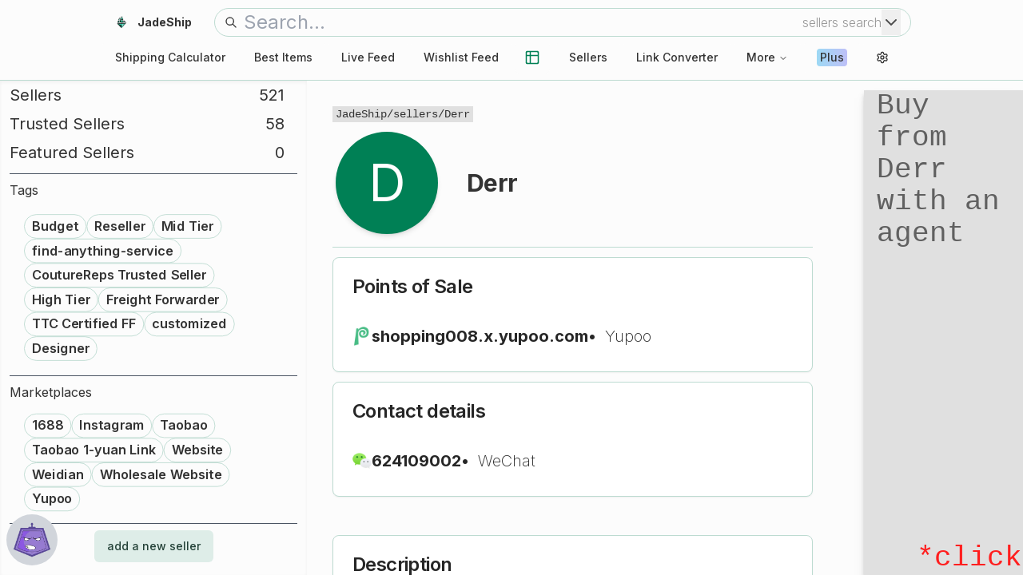

--- FILE ---
content_type: text/html; charset=utf-8
request_url: https://www.jadeship.com/seller/Derr
body_size: 20337
content:
<!DOCTYPE html><html lang="en" class="__variable_f367f3"><head><meta charSet="utf-8"/><meta name="viewport" content="width=device-width, initial-scale=1"/><link rel="preload" href="/_next/static/media/e4af272ccee01ff0-s.p.woff2" as="font" crossorigin="" type="font/woff2"/><link rel="preload" as="image" imageSrcSet="https://api.jadeship.com/storage/v1/render/image/public/assets/images/logo/transparent/jadeship_192x192.png?width=256&amp;quality=75 1x, https://api.jadeship.com/storage/v1/render/image/public/assets/images/logo/transparent/jadeship_192x192.png?width=384&amp;quality=75 2x" fetchPriority="high"/><link rel="stylesheet" href="/_next/static/css/7648ff1899ea11d7.css" data-precedence="next"/><link rel="stylesheet" href="/_next/static/css/4f66f7e4b8a1fcde.css" data-precedence="next"/><link rel="preload" as="script" fetchPriority="low" href="/_next/static/chunks/webpack-d409076cf7ceb518.js"/><script src="/_next/static/chunks/fd9d1056-03ae012593ff6677.js" async=""></script><script src="/_next/static/chunks/5030-0999d08940ede5c0.js" async=""></script><script src="/_next/static/chunks/main-app-6c58dcf29772313f.js" async=""></script><script src="/_next/static/chunks/39aecf79-f71c996216dabada.js" async=""></script><script src="/_next/static/chunks/2972-034e7bdd57915baa.js" async=""></script><script src="/_next/static/chunks/1407-71328eb52896fb53.js" async=""></script><script src="/_next/static/chunks/5878-254649093f8b12a3.js" async=""></script><script src="/_next/static/chunks/app/seller/%5Bname%5D/page-77f5d0059ade2db6.js" async=""></script><script src="/_next/static/chunks/3627521c-61984788265cf006.js" async=""></script><script src="/_next/static/chunks/f4e5f4e1-f2dca2549723f9e8.js" async=""></script><script src="/_next/static/chunks/9081a741-2606e2de76f6476e.js" async=""></script><script src="/_next/static/chunks/93854f56-7c7978ddcfebb912.js" async=""></script><script src="/_next/static/chunks/bc9c3264-cfc4237ca09c6e3f.js" async=""></script><script src="/_next/static/chunks/12038df7-1aa9bcad00222aec.js" async=""></script><script src="/_next/static/chunks/e416a3ff-0ac0f0b32e7040c5.js" async=""></script><script src="/_next/static/chunks/4f53ad1b-678b7575cb8b26e2.js" async=""></script><script src="/_next/static/chunks/2489-2b734021ed0b9c54.js" async=""></script><script src="/_next/static/chunks/8492-53af4d4b9ae5557a.js" async=""></script><script src="/_next/static/chunks/1259-f6c19c4264dba762.js" async=""></script><script src="/_next/static/chunks/4555-9be42efb5f91f37c.js" async=""></script><script src="/_next/static/chunks/3883-54b97fd2843e0a0b.js" async=""></script><script src="/_next/static/chunks/5542-77e84f7fc5c22625.js" async=""></script><script src="/_next/static/chunks/7859-7507b265b734f48d.js" async=""></script><script src="/_next/static/chunks/2490-d437f5fd48407ea6.js" async=""></script><script src="/_next/static/chunks/2403-3897255498669c44.js" async=""></script><script src="/_next/static/chunks/2174-550e641af32971a7.js" async=""></script><script src="/_next/static/chunks/1882-01b575115e335910.js" async=""></script><script src="/_next/static/chunks/6925-0c0e40ce394b1d53.js" async=""></script><script src="/_next/static/chunks/2044-d2bedd97edc6f4b3.js" async=""></script><script src="/_next/static/chunks/2788-d5df97006d1e4cf3.js" async=""></script><script src="/_next/static/chunks/8191-8aa748b059244fa5.js" async=""></script><script src="/_next/static/chunks/app/seller/layout-12d07136d83b1539.js" async=""></script><script src="/_next/static/chunks/app/seller/error-adc135d5b4006419.js" async=""></script><script src="/_next/static/chunks/3083-dcc52585dc96926c.js" async=""></script><script src="/_next/static/chunks/2182-2ff156c3e839956d.js" async=""></script><script src="/_next/static/chunks/app/layout-c29854bc6c18ed7e.js" async=""></script><script src="/_next/static/chunks/app/error-4ebedf63c1f1b6e9.js" async=""></script><meta name="theme-color" media="(prefers-color-scheme: light)" content="#2bb675"/><meta name="theme-color" media="(prefers-color-scheme: dark)" content="black"/><title>Derr - Yupoo Seller Profile | JadeShip.com</title><meta name="description" content="Derr operates a Yupoo store. Contact Derr on WeChat."/><meta name="application-name" content="JadeShip"/><link rel="manifest" href="/manifest.json" crossorigin="use-credentials"/><meta name="robots" content="index, follow"/><meta name="googlebot" content="index, follow, max-video-preview:-1, max-image-preview:large, max-snippet:-1"/><link rel="canonical" href="https://www.jadeship.com/seller/Derr"/><meta property="og:title" content="Derr - Yupoo Seller Profile | JadeShip.com"/><meta property="og:description" content="Derr operates a Yupoo store. Contact Derr on WeChat."/><meta property="og:locale" content="en-US"/><meta property="og:type" content="website"/><meta name="twitter:card" content="summary"/><meta name="twitter:title" content="Derr - Yupoo Seller Profile | JadeShip.com"/><meta name="twitter:description" content="Derr operates a Yupoo store. Contact Derr on WeChat."/><link rel="shortcut icon" href="/assets/favicon/sellers/favicon.ico"/><link rel="icon" href="/assets/favicon/sellers/favicon-32x32.png"/><link rel="apple-touch-icon" href="/assets/favicon/sellers/apple-touch-icon.png"/><link rel="apple-touch-icon" href="/assets/favicon/sellers/apple-touch-icon.png"/><link rel="mask-icon" href="/assets/favicon/sellers/safari-pinned-tab.svg"/><meta name="next-size-adjust"/><script src="/_next/static/chunks/polyfills-42372ed130431b0a.js" noModule=""></script></head><body><script>!function(){try{var d=document.documentElement,c=d.classList;c.remove('light','dark');var e=localStorage.getItem('theme');if('system'===e||(!e&&true)){var t='(prefers-color-scheme: dark)',m=window.matchMedia(t);if(m.media!==t||m.matches){d.style.colorScheme = 'dark';c.add('dark')}else{d.style.colorScheme = 'light';c.add('light')}}else if(e){c.add(e|| '')}if(e==='light'||e==='dark')d.style.colorScheme=e}catch(e){}}()</script><div class="w-full bg-background antialiased"><!--$--><div class="min-h-screen"><div><div class="sticky top-0 z-40 hidden border-b bg-background p-2 transition-colors md:block lg:px-0"><div class="mx-auto w-full max-w-screen-lg pb-1"><div class="flex items-center"><div class="shrink-0 grow-0"><a class="inline-flex items-center justify-center gap-2 whitespace-nowrap rounded-md text-sm font-medium ring-offset-background transition-colors focus-visible:outline-none focus-visible:ring-2 focus-visible:ring-ring focus-visible:ring-offset-2 disabled:pointer-events-none disabled:opacity-50 [&amp;_svg]:pointer-events-none [&amp;_svg]:size-4 [&amp;_svg]:shrink-0 hover:bg-accent hover:text-accent-foreground h-10 px-4 py-2" href="/"><img alt="website icon" loading="lazy" width="192" height="192" decoding="async" data-nimg="1" class="mr-3 size-4" style="color:transparent" srcSet="https://api.jadeship.com/storage/v1/render/image/public/assets/images/logo/transparent/jadeship_192x192.png?width=256&amp;quality=75 1x, https://api.jadeship.com/storage/v1/render/image/public/assets/images/logo/transparent/jadeship_192x192.png?width=384&amp;quality=75 2x" src="https://api.jadeship.com/storage/v1/render/image/public/assets/images/logo/transparent/jadeship_192x192.png?width=384&amp;quality=75"/><h1 class="font-bold">JadeShip</h1></a></div><div class="grow"><div class="px-3"><div class="my-auto flex w-full border px-3 align-middle focus-within:border-2 focus-within:shadow-md py-px focus-within:py-0 rounded-full"><svg stroke="currentColor" fill="none" stroke-width="2" viewBox="0 0 24 24" aria-hidden="true" class="my-auto" height="1em" width="1em" xmlns="http://www.w3.org/2000/svg"><path stroke-linecap="round" stroke-linejoin="round" d="M21 21l-6-6m2-5a7 7 0 11-14 0 7 7 0 0114 0z"></path></svg><input id="search-bar" aria-label="search bar" class="ml-2 min-w-0 shrink grow bg-transparent text-left text-2xl outline-none" placeholder="Search..." name="searchBar" value=""/><div class="my-auto hidden font-light text-foreground/50 sm:block">sellers<!-- --> search</div><button type="button" aria-haspopup="dialog" aria-expanded="false" aria-controls="radix-:R134mfd6cq:" data-state="closed"><svg xmlns="http://www.w3.org/2000/svg" width="24" height="24" viewBox="0 0 24 24" fill="none" stroke="currentColor" stroke-width="2" stroke-linecap="round" stroke-linejoin="round" class="lucide lucide-chevron-down text-muted-foreground"><path d="m6 9 6 6 6-6"></path></svg></button></div></div></div></div></div><div class="mx-auto w-full max-w-screen-lg"><nav aria-label="Main" data-orientation="horizontal" dir="ltr" class="relative z-10 flex max-w-max flex-1 items-center justify-center"><div style="position:relative"><ul data-orientation="horizontal" class="group flex flex-1 list-none items-center justify-center space-x-1" dir="ltr"><li id="nav-shipping-calc"><a class="group inline-flex h-10 w-max items-center justify-center rounded-md bg-background px-4 py-2 text-sm font-medium transition-colors hover:bg-accent hover:text-accent-foreground focus:bg-accent focus:text-accent-foreground focus:outline-none disabled:pointer-events-none disabled:opacity-50 data-[active]:bg-accent/50 data-[state=open]:bg-accent/50" id="nav-shipping-calc-link" href="/shipping-calculator" data-radix-collection-item=""><span class="lg:hidden">Shipping Calc</span><span class="hidden lg:block">Shipping Calculator</span></a></li><li id="nav-items" class="lg:hidden"><button id="radix-:R8mfd6cq:-trigger-radix-:R9omfd6cq:" data-state="closed" aria-expanded="false" aria-controls="radix-:R8mfd6cq:-content-radix-:R9omfd6cq:" class="group inline-flex h-10 w-max items-center justify-center rounded-md bg-background px-4 py-2 text-sm font-medium transition-colors hover:bg-accent hover:text-accent-foreground focus:bg-accent focus:text-accent-foreground focus:outline-none disabled:pointer-events-none disabled:opacity-50 data-[active]:bg-accent/50 data-[state=open]:bg-accent/50 group" data-radix-collection-item="">Best Items<!-- --> <svg xmlns="http://www.w3.org/2000/svg" width="24" height="24" viewBox="0 0 24 24" fill="none" stroke="currentColor" stroke-width="2" stroke-linecap="round" stroke-linejoin="round" class="lucide lucide-chevron-down relative top-px ml-1 size-3 transition duration-200 group-data-[state=open]:rotate-180" aria-hidden="true"><path d="m6 9 6 6 6-6"></path></svg></button></li><li id="nav-feed-top" class="hidden lg:block"><a class="group inline-flex h-10 w-max items-center justify-center rounded-md bg-background px-4 py-2 text-sm font-medium transition-colors hover:bg-accent hover:text-accent-foreground focus:bg-accent focus:text-accent-foreground focus:outline-none disabled:pointer-events-none disabled:opacity-50 data-[active]:bg-accent/50 data-[state=open]:bg-accent/50" id="nav-feed-top-link" href="/feed/top" data-radix-collection-item="">Best Items</a></li><li id="nav-feed-live" class="hidden lg:block"><a class="group inline-flex h-10 w-max items-center justify-center rounded-md bg-background px-4 py-2 text-sm font-medium transition-colors hover:bg-accent hover:text-accent-foreground focus:bg-accent focus:text-accent-foreground focus:outline-none disabled:pointer-events-none disabled:opacity-50 data-[active]:bg-accent/50 data-[state=open]:bg-accent/50" id="nav-feed-live-link" href="/feed/live" data-radix-collection-item="">Live Feed</a></li><li id="nav-feed-wishlist" class="hidden lg:block"><a class="group inline-flex h-10 w-max items-center justify-center rounded-md bg-background px-4 py-2 text-sm font-medium transition-colors hover:bg-accent hover:text-accent-foreground focus:bg-accent focus:text-accent-foreground focus:outline-none disabled:pointer-events-none disabled:opacity-50 data-[active]:bg-accent/50 data-[state=open]:bg-accent/50" id="nav-feed-wishlist-link" href="/feed/wishlist" data-radix-collection-item="">Wishlist Feed</a></li><li id="nav-spreadsheet-icon" class="!mr-1"><a class="group inline-flex h-10 w-max items-center justify-center rounded-md bg-background text-sm font-medium transition-colors hover:bg-accent hover:text-accent-foreground focus:bg-accent focus:text-accent-foreground focus:outline-none disabled:pointer-events-none disabled:opacity-50 data-[active]:bg-accent/50 data-[state=open]:bg-accent/50 aspect-square p-3 shrink-0" id="nav-spreadsheets-icon-link" title="spreadsheets" href="/search/spreadsheet" data-radix-collection-item=""><svg xmlns="http://www.w3.org/2000/svg" width="24" height="24" viewBox="0 0 24 24" fill="none" stroke="currentColor" stroke-width="2" stroke-linecap="round" stroke-linejoin="round" class="lucide lucide-table2 size-5 text-primary"><path d="M9 3H5a2 2 0 0 0-2 2v4m6-6h10a2 2 0 0 1 2 2v4M9 3v18m0 0h10a2 2 0 0 0 2-2V9M9 21H5a2 2 0 0 1-2-2V9m0 0h18"></path></svg></a></li><li id="nav-sellers"><a class="group inline-flex h-10 w-max items-center justify-center rounded-md bg-background px-4 py-2 text-sm font-medium transition-colors hover:bg-accent hover:text-accent-foreground focus:bg-accent focus:text-accent-foreground focus:outline-none disabled:pointer-events-none disabled:opacity-50 data-[active]:bg-accent/50 data-[state=open]:bg-accent/50" id="nav-sellers-link" href="/sellers" data-radix-collection-item="">Sellers</a></li><li id="nav-converter"><a class="group inline-flex h-10 w-max items-center justify-center rounded-md bg-background px-4 py-2 text-sm font-medium transition-colors hover:bg-accent hover:text-accent-foreground focus:bg-accent focus:text-accent-foreground focus:outline-none disabled:pointer-events-none disabled:opacity-50 data-[active]:bg-accent/50 data-[state=open]:bg-accent/50" id="nav-converter-link" href="/converter" data-radix-collection-item="">Link Converter</a></li><li id="nav-mini-tools"><button id="radix-:R8mfd6cq:-trigger-radix-:R15omfd6cq:" data-state="closed" aria-expanded="false" aria-controls="radix-:R8mfd6cq:-content-radix-:R15omfd6cq:" class="group inline-flex h-10 w-max items-center justify-center rounded-md bg-background px-4 py-2 text-sm font-medium transition-colors hover:bg-accent hover:text-accent-foreground focus:bg-accent focus:text-accent-foreground focus:outline-none disabled:pointer-events-none disabled:opacity-50 data-[active]:bg-accent/50 data-[state=open]:bg-accent/50 group" data-radix-collection-item="">More<!-- --> <svg xmlns="http://www.w3.org/2000/svg" width="24" height="24" viewBox="0 0 24 24" fill="none" stroke="currentColor" stroke-width="2" stroke-linecap="round" stroke-linejoin="round" class="lucide lucide-chevron-down relative top-px ml-1 size-3 transition duration-200 group-data-[state=open]:rotate-180" aria-hidden="true"><path d="m6 9 6 6 6-6"></path></svg></button></li><li class="bg-transparent" id="nav-plus"><a class="group inline-flex h-10 w-max items-center justify-center rounded-md bg-background px-4 py-2 text-sm font-medium transition-colors hover:text-accent-foreground focus:bg-accent focus:text-accent-foreground focus:outline-none disabled:pointer-events-none disabled:opacity-50 data-[active]:bg-accent/50 data-[state=open]:bg-accent/50 hover:bg-accent/50" id="nav-plus-link" href="/plus" data-radix-collection-item=""><span class="rounded-sm px-1 py-px selection:bg-muted selection:text-muted-foreground text-foreground !no-underline plus-gradient">Plus</span></a></li><li id="nav-settings" type="button" aria-haspopup="dialog" aria-expanded="false" aria-controls="radix-:R1domfd6cq:" data-state="closed"><button title="open settings" class="group inline-flex h-10 w-max items-center justify-center rounded-md bg-background text-sm font-medium transition-colors hover:bg-accent hover:text-accent-foreground focus:bg-accent focus:text-accent-foreground focus:outline-none disabled:pointer-events-none disabled:opacity-50 data-[active]:bg-accent/50 data-[state=open]:bg-accent/50 aspect-square p-3"><svg xmlns="http://www.w3.org/2000/svg" width="24" height="24" viewBox="0 0 24 24" fill="none" stroke="currentColor" stroke-width="2" stroke-linecap="round" stroke-linejoin="round" class="lucide lucide-settings size-full"><path d="M12.22 2h-.44a2 2 0 0 0-2 2v.18a2 2 0 0 1-1 1.73l-.43.25a2 2 0 0 1-2 0l-.15-.08a2 2 0 0 0-2.73.73l-.22.38a2 2 0 0 0 .73 2.73l.15.1a2 2 0 0 1 1 1.72v.51a2 2 0 0 1-1 1.74l-.15.09a2 2 0 0 0-.73 2.73l.22.38a2 2 0 0 0 2.73.73l.15-.08a2 2 0 0 1 2 0l.43.25a2 2 0 0 1 1 1.73V20a2 2 0 0 0 2 2h.44a2 2 0 0 0 2-2v-.18a2 2 0 0 1 1-1.73l.43-.25a2 2 0 0 1 2 0l.15.08a2 2 0 0 0 2.73-.73l.22-.39a2 2 0 0 0-.73-2.73l-.15-.08a2 2 0 0 1-1-1.74v-.5a2 2 0 0 1 1-1.74l.15-.09a2 2 0 0 0 .73-2.73l-.22-.38a2 2 0 0 0-2.73-.73l-.15.08a2 2 0 0 1-2 0l-.43-.25a2 2 0 0 1-1-1.73V4a2 2 0 0 0-2-2z"></path><circle cx="12" cy="12" r="3"></circle></svg></button></li></ul></div><div class="absolute left-0 top-full flex justify-center"></div></nav></div></div><div class="md:hidden"><div class="fixed bottom-3 right-3 z-50 size-14 md:bottom-5 md:right-5 md:size-16"><button class="m-auto size-full rounded-full bg-gray-300  p-2 text-black shadow-xl hover:bg-black hover:text-gray-200 dark:bg-black dark:text-gray-300 dark:shadow-md dark:hover:bg-gray-200 dark:hover:text-black" aria-label="waffle menu"><svg stroke="currentColor" fill="none" stroke-width="0" viewBox="0 0 24 24" class="m-auto size-full " height="1em" width="1em" xmlns="http://www.w3.org/2000/svg"><path d="M8 6C8 7.10457 7.10457 8 6 8C4.89543 8 4 7.10457 4 6C4 4.89543 4.89543 4 6 4C7.10457 4 8 4.89543 8 6Z" fill="currentColor"></path><path d="M8 12C8 13.1046 7.10457 14 6 14C4.89543 14 4 13.1046 4 12C4 10.8954 4.89543 10 6 10C7.10457 10 8 10.8954 8 12Z" fill="currentColor"></path><path d="M6 20C7.10457 20 8 19.1046 8 18C8 16.8954 7.10457 16 6 16C4.89543 16 4 16.8954 4 18C4 19.1046 4.89543 20 6 20Z" fill="currentColor"></path><path d="M14 6C14 7.10457 13.1046 8 12 8C10.8954 8 10 7.10457 10 6C10 4.89543 10.8954 4 12 4C13.1046 4 14 4.89543 14 6Z" fill="currentColor"></path><path d="M12 14C13.1046 14 14 13.1046 14 12C14 10.8954 13.1046 10 12 10C10.8954 10 10 10.8954 10 12C10 13.1046 10.8954 14 12 14Z" fill="currentColor"></path><path d="M14 18C14 19.1046 13.1046 20 12 20C10.8954 20 10 19.1046 10 18C10 16.8954 10.8954 16 12 16C13.1046 16 14 16.8954 14 18Z" fill="currentColor"></path><path d="M18 8C19.1046 8 20 7.10457 20 6C20 4.89543 19.1046 4 18 4C16.8954 4 16 4.89543 16 6C16 7.10457 16.8954 8 18 8Z" fill="currentColor"></path><path d="M20 12C20 13.1046 19.1046 14 18 14C16.8954 14 16 13.1046 16 12C16 10.8954 16.8954 10 18 10C19.1046 10 20 10.8954 20 12Z" fill="currentColor"></path><path d="M18 20C19.1046 20 20 19.1046 20 18C20 16.8954 19.1046 16 18 16C16.8954 16 16 16.8954 16 18C16 19.1046 16.8954 20 18 20Z" fill="currentColor"></path></svg></button></div></div><div class="border-b pb-3 md:hidden"><div class="flex py-3 md:py-0 px-3"><div class="my-auto ml-1 mr-2 aspect-square w-6 shrink-0 grow-0 md:m-3 md:w-20 lg:w-28"><a href="/"><img alt="website logo" fetchPriority="high" width="192" height="192" decoding="async" data-nimg="1" style="color:transparent" srcSet="https://api.jadeship.com/storage/v1/render/image/public/assets/images/logo/transparent/jadeship_192x192.png?width=256&amp;quality=75 1x, https://api.jadeship.com/storage/v1/render/image/public/assets/images/logo/transparent/jadeship_192x192.png?width=384&amp;quality=75 2x" src="https://api.jadeship.com/storage/v1/render/image/public/assets/images/logo/transparent/jadeship_192x192.png?width=384&amp;quality=75"/></a></div><div class="w-full text-left md:m-auto"><h1 class="w-[calc(100%-110px)] text-3xl font-bold text-gray-900 dark:text-gray-200 md:w-[calc(100%-140px)]">JadeShip.com</h1></div><div><button class="inline-flex items-center justify-center gap-2 whitespace-nowrap rounded-md text-sm font-medium ring-offset-background transition-colors focus-visible:outline-none focus-visible:ring-2 focus-visible:ring-ring focus-visible:ring-offset-2 disabled:pointer-events-none disabled:opacity-50 [&amp;_svg]:pointer-events-none [&amp;_svg]:size-4 [&amp;_svg]:shrink-0 bg-secondary text-secondary-foreground hover:bg-secondary/80 size-10 p-2" type="button" aria-haspopup="dialog" aria-expanded="false" aria-controls="radix-:R1lmfd6cq:" data-state="closed"><svg xmlns="http://www.w3.org/2000/svg" width="24" height="24" viewBox="0 0 24 24" fill="none" stroke="currentColor" stroke-width="2" stroke-linecap="round" stroke-linejoin="round" class="lucide lucide-settings size-full"><path d="M12.22 2h-.44a2 2 0 0 0-2 2v.18a2 2 0 0 1-1 1.73l-.43.25a2 2 0 0 1-2 0l-.15-.08a2 2 0 0 0-2.73.73l-.22.38a2 2 0 0 0 .73 2.73l.15.1a2 2 0 0 1 1 1.72v.51a2 2 0 0 1-1 1.74l-.15.09a2 2 0 0 0-.73 2.73l.22.38a2 2 0 0 0 2.73.73l.15-.08a2 2 0 0 1 2 0l.43.25a2 2 0 0 1 1 1.73V20a2 2 0 0 0 2 2h.44a2 2 0 0 0 2-2v-.18a2 2 0 0 1 1-1.73l.43-.25a2 2 0 0 1 2 0l.15.08a2 2 0 0 0 2.73-.73l.22-.39a2 2 0 0 0-.73-2.73l-.15-.08a2 2 0 0 1-1-1.74v-.5a2 2 0 0 1 1-1.74l.15-.09a2 2 0 0 0 .73-2.73l-.22-.38a2 2 0 0 0-2.73-.73l-.15.08a2 2 0 0 1-2 0l-.43-.25a2 2 0 0 1-1-1.73V4a2 2 0 0 0-2-2z"></path><circle cx="12" cy="12" r="3"></circle></svg></button></div></div><div class="grow"><div class="px-3"><div class="my-auto flex w-full border px-3 align-middle focus-within:border-2 focus-within:shadow-md py-px focus-within:py-0 rounded-full"><svg stroke="currentColor" fill="none" stroke-width="2" viewBox="0 0 24 24" aria-hidden="true" class="my-auto" height="1em" width="1em" xmlns="http://www.w3.org/2000/svg"><path stroke-linecap="round" stroke-linejoin="round" d="M21 21l-6-6m2-5a7 7 0 11-14 0 7 7 0 0114 0z"></path></svg><input id="search-bar" aria-label="search bar" class="ml-2 min-w-0 shrink grow bg-transparent text-left text-2xl outline-none" placeholder="Search..." name="searchBar" value=""/><div class="my-auto hidden font-light text-foreground/50 sm:block">sellers<!-- --> search</div><button type="button" aria-haspopup="dialog" aria-expanded="false" aria-controls="radix-:R8pmfd6cq:" data-state="closed"><svg xmlns="http://www.w3.org/2000/svg" width="24" height="24" viewBox="0 0 24 24" fill="none" stroke="currentColor" stroke-width="2" stroke-linecap="round" stroke-linejoin="round" class="lucide lucide-chevron-down text-muted-foreground"><path d="m6 9 6 6 6-6"></path></svg></button></div></div></div></div></div><div class="flex h-[calc(100vh-101px)] flex-col md:flex-row"><div class="hidden md:block"><div class="fixed left-0 top-20 h-[calc(100vh-101px)] w-64 overflow-y-auto overflow-x-hidden px-3 shadow-inner md:top-[101px] lg:w-96" id="sidebar-desktop"><div class="grid grid-cols-1 border-b border-gray-600 pb-2 text-xl"><a class="my-1 flex justify-between rounded-r-full hover:border-b-0 hover:bg-card hover:pl-2" href="/sellers"><span>Sellers</span><span class="pr-4">521</span></a><a class="my-1 flex justify-between rounded-r-full hover:border-b-0 hover:bg-card hover:pl-2" href="/sellers/trusted"><span>Trusted Sellers</span><span class="pr-4">58</span></a><a class="my-1 flex justify-between rounded-r-full hover:border-b-0 hover:bg-card hover:pl-2" href="/sellers/featured"><span>Featured Sellers</span><span class="pr-4">0</span></a></div><div class="mb-2 border-b border-gray-600 pb-2"><div><p class="my-2">Tags</p><div class="flex scale-90 flex-wrap gap-x-1 gap-y-3"><a class="size-fit hover:border-b-0" href="/sellers/tag/Budget"><div class="inline-flex items-center rounded-full border px-2.5 py-0.5 font-semibold transition-colors focus:outline-none focus:ring-2 focus:ring-ring focus:ring-offset-2 text-foreground text-lg whitespace-nowrap" aria-label="Budget button" title="Budget">Budget</div></a><a class="size-fit hover:border-b-0" href="/sellers/tag/Reseller"><div class="inline-flex items-center rounded-full border px-2.5 py-0.5 font-semibold transition-colors focus:outline-none focus:ring-2 focus:ring-ring focus:ring-offset-2 text-foreground text-lg whitespace-nowrap" aria-label="Reseller button" title="Reseller">Reseller</div></a><a class="size-fit hover:border-b-0" href="/sellers/tag/Mid Tier"><div class="inline-flex items-center rounded-full border px-2.5 py-0.5 font-semibold transition-colors focus:outline-none focus:ring-2 focus:ring-ring focus:ring-offset-2 text-foreground text-lg whitespace-nowrap" aria-label="Mid Tier button" title="Mid Tier">Mid Tier</div></a><a class="size-fit hover:border-b-0" href="/sellers/tag/find-anything-service"><div class="inline-flex items-center rounded-full border px-2.5 py-0.5 font-semibold transition-colors focus:outline-none focus:ring-2 focus:ring-ring focus:ring-offset-2 text-foreground text-lg whitespace-nowrap" aria-label="find-anything-service button" title="find-anything-service">find-anything-service</div></a><a class="size-fit hover:border-b-0" href="/sellers/tag/CoutureReps Trusted Seller"><div class="inline-flex items-center rounded-full border px-2.5 py-0.5 font-semibold transition-colors focus:outline-none focus:ring-2 focus:ring-ring focus:ring-offset-2 text-foreground text-lg whitespace-nowrap" aria-label="CoutureReps Trusted Seller button" title="CoutureReps Trusted Seller">CoutureReps Trusted Seller</div></a><a class="size-fit hover:border-b-0" href="/sellers/tag/High Tier"><div class="inline-flex items-center rounded-full border px-2.5 py-0.5 font-semibold transition-colors focus:outline-none focus:ring-2 focus:ring-ring focus:ring-offset-2 text-foreground text-lg whitespace-nowrap" aria-label="High Tier button" title="High Tier">High Tier</div></a><a class="size-fit hover:border-b-0" href="/sellers/tag/Freight Forwarder"><div class="inline-flex items-center rounded-full border px-2.5 py-0.5 font-semibold transition-colors focus:outline-none focus:ring-2 focus:ring-ring focus:ring-offset-2 text-foreground text-lg whitespace-nowrap" aria-label="Freight Forwarder button" title="Freight Forwarder">Freight Forwarder</div></a><a class="size-fit hover:border-b-0" href="/sellers/tag/TTC Certified FF"><div class="inline-flex items-center rounded-full border px-2.5 py-0.5 font-semibold transition-colors focus:outline-none focus:ring-2 focus:ring-ring focus:ring-offset-2 text-foreground text-lg whitespace-nowrap" aria-label="TTC Certified FF button" title="TTC Certified FF">TTC Certified FF</div></a><a class="size-fit hover:border-b-0" href="/sellers/tag/customized"><div class="inline-flex items-center rounded-full border px-2.5 py-0.5 font-semibold transition-colors focus:outline-none focus:ring-2 focus:ring-ring focus:ring-offset-2 text-foreground text-lg whitespace-nowrap" aria-label="customized button" title="customized">customized</div></a><a class="size-fit hover:border-b-0" href="/sellers/tag/Designer"><div class="inline-flex items-center rounded-full border px-2.5 py-0.5 font-semibold transition-colors focus:outline-none focus:ring-2 focus:ring-ring focus:ring-offset-2 text-foreground text-lg whitespace-nowrap" aria-label="Designer button" title="Designer">Designer</div></a></div></div></div><div class="mb-2 border-b border-gray-600 pb-2"><div><p class="my-2">Marketplaces</p><div class="flex scale-90 flex-wrap gap-x-1 gap-y-3"><a class="size-fit hover:border-b-0" href="/sellers/platform/1688"><div class="inline-flex items-center rounded-full border px-2.5 py-0.5 font-semibold transition-colors focus:outline-none focus:ring-2 focus:ring-ring focus:ring-offset-2 text-foreground text-lg whitespace-nowrap" aria-label="1688 button">1688</div></a><a class="size-fit hover:border-b-0" href="/sellers/platform/instagram"><div class="inline-flex items-center rounded-full border px-2.5 py-0.5 font-semibold transition-colors focus:outline-none focus:ring-2 focus:ring-ring focus:ring-offset-2 text-foreground text-lg whitespace-nowrap" aria-label="Instagram button">Instagram</div></a><a class="size-fit hover:border-b-0" href="/sellers/platform/taobao"><div class="inline-flex items-center rounded-full border px-2.5 py-0.5 font-semibold transition-colors focus:outline-none focus:ring-2 focus:ring-ring focus:ring-offset-2 text-foreground text-lg whitespace-nowrap" aria-label="Taobao button">Taobao</div></a><a class="size-fit hover:border-b-0" href="/sellers/platform/taobao 1-yuan link"><div class="inline-flex items-center rounded-full border px-2.5 py-0.5 font-semibold transition-colors focus:outline-none focus:ring-2 focus:ring-ring focus:ring-offset-2 text-foreground text-lg whitespace-nowrap" aria-label="Taobao 1-yuan Link button">Taobao 1-yuan Link</div></a><a class="size-fit hover:border-b-0" href="/sellers/platform/website"><div class="inline-flex items-center rounded-full border px-2.5 py-0.5 font-semibold transition-colors focus:outline-none focus:ring-2 focus:ring-ring focus:ring-offset-2 text-foreground text-lg whitespace-nowrap" aria-label="Website button">Website</div></a><a class="size-fit hover:border-b-0" href="/sellers/platform/weidian"><div class="inline-flex items-center rounded-full border px-2.5 py-0.5 font-semibold transition-colors focus:outline-none focus:ring-2 focus:ring-ring focus:ring-offset-2 text-foreground text-lg whitespace-nowrap" aria-label="Weidian button">Weidian</div></a><a class="size-fit hover:border-b-0" href="/sellers/platform/wholesale website"><div class="inline-flex items-center rounded-full border px-2.5 py-0.5 font-semibold transition-colors focus:outline-none focus:ring-2 focus:ring-ring focus:ring-offset-2 text-foreground text-lg whitespace-nowrap" aria-label="Wholesale Website button">Wholesale Website</div></a><a class="size-fit hover:border-b-0" href="/sellers/platform/yupoo"><div class="inline-flex items-center rounded-full border px-2.5 py-0.5 font-semibold transition-colors focus:outline-none focus:ring-2 focus:ring-ring focus:ring-offset-2 text-foreground text-lg whitespace-nowrap" aria-label="Yupoo button">Yupoo</div></a></div></div></div><div class="flex flex-col items-center justify-center"><a class="inline-flex items-center justify-center gap-2 whitespace-nowrap rounded-md text-sm font-medium ring-offset-background transition-colors focus-visible:outline-none focus-visible:ring-2 focus-visible:ring-ring focus-visible:ring-offset-2 disabled:pointer-events-none disabled:opacity-50 [&amp;_svg]:pointer-events-none [&amp;_svg]:size-4 [&amp;_svg]:shrink-0 bg-secondary text-secondary-foreground hover:bg-secondary/80 h-10 px-4 py-2" href="/report?service=Sellers&amp;kind=content&amp;pre=You%2520should%2520add%2520this%2520seller%253A%2520&amp;issue=improvement%2520idea">add a new seller</a><div class="group my-4 w-48 max-w-[80%]"><div class="mb-2 rounded-2xl bg-muted p-6 ease-in group-hover:rounded-none group-hover:opacity-100 group-hover:duration-300 duration-[3000ms] opacity-25"><img alt="wechat profile qr code" loading="lazy" width="492" height="492" decoding="async" data-nimg="1" class="rounded-sm bg-white p-2" style="color:transparent" srcSet="https://api.jadeship.com/storage/v1/render/image/public/assets/images/social-icons/wechat.png?width=640&amp;quality=75 1x, https://api.jadeship.com/storage/v1/render/image/public/assets/images/social-icons/wechat.png?width=1080&amp;quality=75 2x" src="https://api.jadeship.com/storage/v1/render/image/public/assets/images/social-icons/wechat.png?width=1080&amp;quality=75"/></div><p class="z-10 rounded-md bg-primary p-1 text-center text-lg text-primary-foreground selection:bg-muted selection:text-muted-foreground">wechat @<!-- --> <span class="select-all">reparchive</span></p></div></div></div></div><div class="sticky left-0 top-20 z-0 drop-shadow-md md:hidden" id="mobile-menu"><div class="mx-2 rounded-sm px-2"><div class="grid grid-cols-1 border-b border-gray-600 pb-2 text-xl"><a class="my-1 flex justify-between rounded-r-full hover:border-b-0 hover:bg-card hover:pl-2" href="/sellers"><span>Sellers</span><span class="pr-4">521</span></a><a class="my-1 flex justify-between rounded-r-full hover:border-b-0 hover:bg-card hover:pl-2" href="/sellers/trusted"><span>Trusted Sellers</span><span class="pr-4">58</span></a><a class="my-1 flex justify-between rounded-r-full hover:border-b-0 hover:bg-card hover:pl-2" href="/sellers/featured"><span>Featured Sellers</span><span class="pr-4">0</span></a></div></div></div><div class="content size-full shrink grow overflow-auto text-xl md:ml-64 lg:ml-96"><div id="global-subheading-area"></div><div><!--$--><script type="application/ld+json">{"@context":"https://schema.org","@type":"OnlineStore","name":"Derr","url":"https://www.jadeship.com/seller/Derr","description":"Derr operates a Yupoo store. Contact Derr on WeChat.","makesOffer":[{"@type":"Offer","url":"https://shopping008.x.yupoo.com","description":"Yupoo"}]}</script><div class="flex flex-col lg:flex-row"><div class="grow"><div class="p-2 md:p-6 lg:p-8"><div class="mt-1 md:-mb-1 md:mt-0"><script type="application/ld+json">{"@context":"https://schema.org","@type":"BreadcrumbList","itemListElement":[{"@type":"ListItem","position":1,"name":"JadeShip","item":"https://www.jadeship.com/"},{"@type":"ListItem","position":2,"name":"sellers","item":"https://www.jadeship.com/sellers"},{"@type":"ListItem","position":3,"name":"Derr","item":"https://www.jadeship.com/seller/Derr"}]}</script><nav aria-label="breadcrumb" class="text-sm -mt-3 mb-1 lg:mb-2 w-fit max-w-full bg-muted px-1 font-mono"><ol class="flex w-full overflow-x-auto"><li class="list-none whitespace-nowrap"><a class="no-underline hover:border-0 hover:underline" href="/">JadeShip</a>/</li><li class="list-none whitespace-nowrap"><a class="no-underline hover:border-0 hover:underline" href="/sellers">sellers</a>/</li><li class="list-none whitespace-nowrap">Derr</li></ol></nav></div><div class="flex flex-col items-center md:flex-row" id="seller-header"><div class="p-1"><a class="hover:no-underline" href="https://shopping008.x.yupoo.com"><span style="width:128px;height:128px" class="flex aspect-square cursor-pointer rounded-full bg-primary text-primary-foreground shadow-md hover:scale-110 "><span class="m-auto flex" style="font-size:64px">D</span></span></a></div><div class="p-2 text-center md:p-8 md:text-left"><h2 class="text-4xl">Derr</h2></div></div><div class="my-3 border-b"></div><div class="grid w-full gap-3 2xl:grid-cols-2"><div class="rounded-lg border bg-card text-card-foreground shadow-sm max-w-full grow-0"><div class="flex flex-col space-y-1.5 p-6"><h4 class="text-2xl font-semibold leading-none tracking-tight">Points of Sale</h4><p class="text-sm text-muted-foreground"></p></div><div class="p-6 pt-0 leading-loose"><div class="flex flex-wrap items-center gap-x-2"><div class="flex flex-nowrap items-center gap-x-2 font-bold"><div class="relative flex size-6 shrink-0 grow-0 items-center"><img alt="Yupoo logo" loading="lazy" decoding="async" data-nimg="fill" class="aspect-square dark:saturate-50" style="position:absolute;height:100%;width:100%;left:0;top:0;right:0;bottom:0;object-fit:contain;color:transparent" sizes="100vw" srcSet="https://api.jadeship.com/storage/v1/render/image/public/assets/images/sellers/yupoo.png?width=640&amp;quality=75 640w, https://api.jadeship.com/storage/v1/render/image/public/assets/images/sellers/yupoo.png?width=750&amp;quality=75 750w, https://api.jadeship.com/storage/v1/render/image/public/assets/images/sellers/yupoo.png?width=828&amp;quality=75 828w, https://api.jadeship.com/storage/v1/render/image/public/assets/images/sellers/yupoo.png?width=1080&amp;quality=75 1080w, https://api.jadeship.com/storage/v1/render/image/public/assets/images/sellers/yupoo.png?width=1200&amp;quality=75 1200w, https://api.jadeship.com/storage/v1/render/image/public/assets/images/sellers/yupoo.png?width=1920&amp;quality=75 1920w, https://api.jadeship.com/storage/v1/render/image/public/assets/images/sellers/yupoo.png?width=2048&amp;quality=75 2048w, https://api.jadeship.com/storage/v1/render/image/public/assets/images/sellers/yupoo.png?width=3840&amp;quality=75 3840w" src="https://api.jadeship.com/storage/v1/render/image/public/assets/images/sellers/yupoo.png?width=3840&amp;quality=75"/></div><a href="https://shopping008.x.yupoo.com" rel="nofollow" class="hover:underline">shopping008.x.yupoo.com</a></div><span class="whitespace-nowrap"><span class="tracking-widest"> • </span><a class="font-extralight hover:underline hover:decoration-dotted" href="/sellers/platform/Yupoo">Yupoo</a></span></div></div></div><div class="rounded-lg border bg-card text-card-foreground shadow-sm max-w-full grow-0"><div class="flex flex-col space-y-1.5 p-6"><h4 class="text-2xl font-semibold leading-none tracking-tight">Contact details</h4><p class="text-sm text-muted-foreground"></p></div><div class="p-6 pt-0 leading-loose"><div class="flex flex-wrap items-center gap-x-2"><div class="flex flex-nowrap items-center gap-x-2 font-bold"><div class="relative flex size-6 shrink-0 grow-0 items-center"><img alt="WeChat logo" loading="lazy" decoding="async" data-nimg="fill" class="aspect-square dark:saturate-50" style="position:absolute;height:100%;width:100%;left:0;top:0;right:0;bottom:0;object-fit:contain;color:transparent" sizes="100vw" srcSet="https://api.jadeship.com/storage/v1/render/image/public/assets/images/sellers/wechat.png?width=640&amp;quality=75 640w, https://api.jadeship.com/storage/v1/render/image/public/assets/images/sellers/wechat.png?width=750&amp;quality=75 750w, https://api.jadeship.com/storage/v1/render/image/public/assets/images/sellers/wechat.png?width=828&amp;quality=75 828w, https://api.jadeship.com/storage/v1/render/image/public/assets/images/sellers/wechat.png?width=1080&amp;quality=75 1080w, https://api.jadeship.com/storage/v1/render/image/public/assets/images/sellers/wechat.png?width=1200&amp;quality=75 1200w, https://api.jadeship.com/storage/v1/render/image/public/assets/images/sellers/wechat.png?width=1920&amp;quality=75 1920w, https://api.jadeship.com/storage/v1/render/image/public/assets/images/sellers/wechat.png?width=2048&amp;quality=75 2048w, https://api.jadeship.com/storage/v1/render/image/public/assets/images/sellers/wechat.png?width=3840&amp;quality=75 3840w" src="https://api.jadeship.com/storage/v1/render/image/public/assets/images/sellers/wechat.png?width=3840&amp;quality=75"/></div><span>624109002</span></div><span class="whitespace-nowrap"><span class="tracking-widest"> • </span><a class="font-extralight hover:underline hover:decoration-dotted" href="/sellers/platform/WeChat">WeChat</a></span></div></div></div></div><div class="mt-3 flex flex-col gap-3 xl:mt-12 2xl:flex-row"><div class="rounded-lg border bg-card text-card-foreground shadow-sm"><div class="flex flex-col space-y-1.5 p-6"><h4 class="text-2xl font-semibold leading-none tracking-tight">Description</h4></div><div class="p-6 pt-0"><p class="italic">Derr operates a Yupoo store. Contact Derr on WeChat.<!-- --> Contact details and links are listed above.</p></div></div><div class="rounded-lg border bg-card text-card-foreground shadow-sm shrink-0"><div class="flex flex-col space-y-1.5 p-6"><h4 class="text-2xl font-semibold leading-none tracking-tight">Info</h4></div><div class="p-6 pt-0"><div class="relative w-full overflow-auto"><table class="w-full caption-bottom text-sm"><tbody class="[&amp;_tr:last-child]:border-0"><tr class="border-b transition-colors hover:bg-muted/50 data-[state=selected]:bg-muted"><td class="p-4 align-middle [&amp;:has([role=checkbox])]:pr-0">Date added</td><td class="p-4 align-middle [&amp;:has([role=checkbox])]:pr-0" title="7/22/2022">Jul 22, 2022</td></tr><tr class="border-b transition-colors hover:bg-muted/50 data-[state=selected]:bg-muted"><td class="p-4 align-middle [&amp;:has([role=checkbox])]:pr-0">Last update</td><td class="p-4 align-middle [&amp;:has([role=checkbox])]:pr-0" title="7/22/2022">Jul 22, 2022</td></tr><tr class="border-b transition-colors hover:bg-muted/50 data-[state=selected]:bg-muted"><td class="p-4 align-middle [&amp;:has([role=checkbox])]:pr-0">For Ladies</td><td class="p-4 align-middle [&amp;:has([role=checkbox])]:pr-0">no</td></tr><tr class="border-b transition-colors hover:bg-muted/50 data-[state=selected]:bg-muted"><td class="p-4 align-middle [&amp;:has([role=checkbox])]:pr-0">Allows Returns</td><td class="p-4 align-middle [&amp;:has([role=checkbox])]:pr-0">unknown</td></tr></tbody></table></div></div></div></div><div class="mt-3 flex flex-col gap-3 2xl:flex-row"><div class="rounded-lg border bg-card text-card-foreground shadow-sm"><div class="flex flex-col space-y-1.5 p-6"><h4 class="text-2xl font-semibold leading-none tracking-tight">How to order from <!-- -->Derr</h4></div><div class="p-6 pt-0"><p>Derr<!-- --> is a <!-- -->Yupoo<!-- --> seller primarily.<!-- --> <!-- -->Yupoo is just a photo catalog to look at product pictures, not a marketplace you could buy from. But of course there are ways to buy, otherwise they wouldn&#x27;t be listed as a seller. If you&#x27;re lucky, the seller has a taobao item for each item in the Yupoo album. Many sellers also offer a so called &quot;1-yuan-link&quot; for Taobao or Weidian, through which you can order service-fee free. If there&#x27;s no shopping link list ed on this page, go ahead and ask the seller for how they want you to purchase.</p><p class="italic">To get help with questions regarding the products, sizing or availability, contact the seller. <!-- -->If you need more help using the the <!-- -->Yupoo<!-- --> <!-- -->platform, please visit<!-- --> <a href="https://taobot.io?r=seller-Derr">taobot.io</a> <!-- -->and ask the chatbot or read the knowledge base.</p></div></div></div><div class="mb-2 mt-5 flex flex-col gap-1 md:mb-0 md:flex-row md:gap-4"><a class="inline-flex items-center justify-center gap-2 whitespace-nowrap rounded-md text-sm font-medium ring-offset-background transition-colors focus-visible:outline-none focus-visible:ring-2 focus-visible:ring-ring focus-visible:ring-offset-2 disabled:pointer-events-none disabled:opacity-50 [&amp;_svg]:pointer-events-none [&amp;_svg]:size-4 [&amp;_svg]:shrink-0 hover:bg-accent hover:text-accent-foreground h-10 px-4 py-2" href="/report?service=Sellers&amp;kind=content&amp;pre=Wrong%2520information%2520for%2520seller%2520Derr%2520%28id%253A%2520319%29%253A%2520&amp;issue=information%2520wrong%252Foutdated">Report inaccurate or missing contact details</a><a class="inline-flex items-center justify-center gap-2 whitespace-nowrap rounded-md text-sm font-medium ring-offset-background transition-colors focus-visible:outline-none focus-visible:ring-2 focus-visible:ring-ring focus-visible:ring-offset-2 disabled:pointer-events-none disabled:opacity-50 [&amp;_svg]:pointer-events-none [&amp;_svg]:size-4 [&amp;_svg]:shrink-0 hover:bg-accent hover:text-accent-foreground h-10 px-4 py-2" href="/report?service=Sellers&amp;kind=content&amp;pre=Illegal%2520and%2520harmful%2520items%2520sold%2520by%2520seller%2520Derr%2520%28id%253A%2520319%29&amp;issue=illegal%252Fharmful">Report illegal or harmful content</a></div></div></div><div class="hidden w-96 shrink-0 grow-0 justify-center py-3 drop-shadow-lg lg:flex"><a rel="nofollow sponsored noopener" target="_blank" id="agent-store-link-isometric-lovegobuy" aria-label="Buy from Derr with an agent lovegobuy" class="group sticky top-3 h-[calc(100vh-110px)] min-h-[32rem] w-80 grow-0 bg-muted  px-2 shadow-md duration-500 ease-in-out hover:bg-primary hover:no-underline" href="/l/lovegobuy"><span class="z-10 flex w-fit flex-col px-2 font-mono text-4xl text-muted-foreground opacity-100 brightness-125 duration-500 ease-in-out group-hover:block group-hover:text-primary-foreground"><span class="w-full">Buy </span><span class="w-full">from </span><span class="w-full">Derr<!-- --> </span><span class="hidden w-full group-hover:inline">with </span><span class="w-full group-hover:hidden">with an </span><span class="w-full group-hover:hidden">agent</span><span class="hidden w-full uppercase group-hover:inline">lovegobuy</span></span><div class="hidden bg-black/50 p-2 text-white group-hover:block dark:bg-black/40"><ol class="leading-loose"><li>safe purchase</li><li>refundable payment methods</li><li>combine with other sellers</li><li>warehouse inspection in China</li><li>pro customs declaration</li><li>insurance</li></ol></div><span class="absolute bottom-1 right-1 z-10 flex w-fit flex-col px-2 text-center font-mono text-4xl text-destructive opacity-100 brightness-125 group-hover:relative group-hover:bottom-0 group-hover:right-0 group-hover:block">*click here</span></a></div><div class="mx-auto my-2 flex aspect-[9/16] w-[70%] max-w-[&#x27;24rem&#x27;] shrink-0 grow-0 justify-center drop-shadow-md lg:hidden"><a rel="nofollow sponsored noopener" target="_blank" class="relative h-fit w-full grow-0 bg-muted px-2 shadow-md hover:bg-primary hover:no-underline" href="/l/lovegobuy"><span class="z-10 block w-fit px-2 font-mono text-3xl text-muted-foreground opacity-100 brightness-125 hover:text-primary-foreground"><span class="w-full">Buy </span><span class="w-full">from </span><span class="w-full">Derr<!-- --> </span><span class="hidden w-full group-hover:inline">with </span><span class="w-full group-hover:hidden">with an </span><span class="w-full group-hover:hidden">agent</span><span class="hidden w-full uppercase group-hover:inline">lovegobuy</span></span><div class="block bg-card p-2 text-base text-card-foreground"><ol><li>safe purchase</li><li>refundable payment methods</li><li>combine with other sellers</li><li>warehouse inspection in China</li><li>pro customs declaration</li><li>insurance</li></ol></div><span class="z-10 mb-4 flex w-fit flex-col px-2 text-center font-mono text-3xl text-destructive-foreground opacity-100 brightness-125 backdrop-invert group-hover:block">*click here</span></a></div></div><!--/$--></div><div class="mx-2 mt-5 border-t border-gray-600 md:hidden"><div class="mt-3 flex flex-col items-center justify-center"><a class="inline-flex items-center justify-center gap-2 whitespace-nowrap rounded-md text-sm font-medium ring-offset-background transition-colors focus-visible:outline-none focus-visible:ring-2 focus-visible:ring-ring focus-visible:ring-offset-2 disabled:pointer-events-none disabled:opacity-50 [&amp;_svg]:pointer-events-none [&amp;_svg]:size-4 [&amp;_svg]:shrink-0 bg-secondary text-secondary-foreground hover:bg-secondary/80 h-10 px-4 py-2" href="/report?service=Sellers&amp;kind=content&amp;pre=You%2520should%2520add%2520this%2520seller%253A%2520&amp;issue=improvement%2520idea">add a new seller</a><div class="group my-4 w-48 max-w-[80%]"><div class="mb-2 rounded-2xl bg-muted p-6 ease-in group-hover:rounded-none group-hover:opacity-100 group-hover:duration-300 duration-[3000ms] opacity-25"><img alt="wechat profile qr code" loading="lazy" width="492" height="492" decoding="async" data-nimg="1" class="rounded-sm bg-white p-2" style="color:transparent" srcSet="https://api.jadeship.com/storage/v1/render/image/public/assets/images/social-icons/wechat.png?width=640&amp;quality=75 1x, https://api.jadeship.com/storage/v1/render/image/public/assets/images/social-icons/wechat.png?width=1080&amp;quality=75 2x" src="https://api.jadeship.com/storage/v1/render/image/public/assets/images/social-icons/wechat.png?width=1080&amp;quality=75"/></div><p class="z-10 rounded-md bg-primary p-1 text-center text-lg text-primary-foreground selection:bg-muted selection:text-muted-foreground">wechat @<!-- --> <span class="select-all">reparchive</span></p></div><div class="group my-4 w-48 max-w-[80%]"><p class="z-10 rounded-md bg-primary p-1 text-center text-lg text-primary-foreground selection:bg-muted selection:text-muted-foreground">wechat @<!-- --> <span class="select-all">reparchive</span></p></div></div></div><div id="global-footer-area"></div><div class="paragraph border-t border-white bg-gray-900 p-6 text-center text-sm text-gray-300 transition-colors dark:border-gray-500 dark:bg-black dark:text-gray-400"><div class="mx-auto grid max-w-screen-md grid-cols-4 justify-evenly justify-items-center py-2"><a href="/l/discord" title="discord" class="w-fit"><svg stroke="currentColor" fill="currentColor" stroke-width="0" role="img" viewBox="0 0 24 24" class="size-6 fill-gray-300 duration-200 ease-in-out hover:fill-primary dark:fill-gray-500 dark:hover:fill-primary" aria-label="discord" height="1em" width="1em" xmlns="http://www.w3.org/2000/svg"><title></title><path d="M20.317 4.3698a19.7913 19.7913 0 00-4.8851-1.5152.0741.0741 0 00-.0785.0371c-.211.3753-.4447.8648-.6083 1.2495-1.8447-.2762-3.68-.2762-5.4868 0-.1636-.3933-.4058-.8742-.6177-1.2495a.077.077 0 00-.0785-.037 19.7363 19.7363 0 00-4.8852 1.515.0699.0699 0 00-.0321.0277C.5334 9.0458-.319 13.5799.0992 18.0578a.0824.0824 0 00.0312.0561c2.0528 1.5076 4.0413 2.4228 5.9929 3.0294a.0777.0777 0 00.0842-.0276c.4616-.6304.8731-1.2952 1.226-1.9942a.076.076 0 00-.0416-.1057c-.6528-.2476-1.2743-.5495-1.8722-.8923a.077.077 0 01-.0076-.1277c.1258-.0943.2517-.1923.3718-.2914a.0743.0743 0 01.0776-.0105c3.9278 1.7933 8.18 1.7933 12.0614 0a.0739.0739 0 01.0785.0095c.1202.099.246.1981.3728.2924a.077.077 0 01-.0066.1276 12.2986 12.2986 0 01-1.873.8914.0766.0766 0 00-.0407.1067c.3604.698.7719 1.3628 1.225 1.9932a.076.076 0 00.0842.0286c1.961-.6067 3.9495-1.5219 6.0023-3.0294a.077.077 0 00.0313-.0552c.5004-5.177-.8382-9.6739-3.5485-13.6604a.061.061 0 00-.0312-.0286zM8.02 15.3312c-1.1825 0-2.1569-1.0857-2.1569-2.419 0-1.3332.9555-2.4189 2.157-2.4189 1.2108 0 2.1757 1.0952 2.1568 2.419 0 1.3332-.9555 2.4189-2.1569 2.4189zm7.9748 0c-1.1825 0-2.1569-1.0857-2.1569-2.419 0-1.3332.9554-2.4189 2.1569-2.4189 1.2108 0 2.1757 1.0952 2.1568 2.419 0 1.3332-.946 2.4189-2.1568 2.4189Z"></path></svg></a><a href="https://reddit.com/r/JadeShip" title="reddit" class="w-fit"><svg stroke="currentColor" fill="currentColor" stroke-width="0" viewBox="0 0 512 512" class="size-6 fill-gray-300 duration-200 ease-in-out hover:fill-primary dark:fill-gray-500 dark:hover:fill-primary" aria-label="subreddit" height="1em" width="1em" xmlns="http://www.w3.org/2000/svg"><path d="M440.3 203.5c-15 0-28.2 6.2-37.9 15.9-35.7-24.7-83.8-40.6-137.1-42.3L293 52.3l88.2 19.8c0 21.6 17.6 39.2 39.2 39.2 22 0 39.7-18.1 39.7-39.7s-17.6-39.7-39.7-39.7c-15.4 0-28.7 9.3-35.3 22l-97.4-21.6c-4.9-1.3-9.7 2.2-11 7.1L246.3 177c-52.9 2.2-100.5 18.1-136.3 42.8-9.7-10.1-23.4-16.3-38.4-16.3-55.6 0-73.8 74.6-22.9 100.1-1.8 7.9-2.6 16.3-2.6 24.7 0 83.8 94.4 151.7 210.3 151.7 116.4 0 210.8-67.9 210.8-151.7 0-8.4-.9-17.2-3.1-25.1 49.9-25.6 31.5-99.7-23.8-99.7zM129.4 308.9c0-22 17.6-39.7 39.7-39.7 21.6 0 39.2 17.6 39.2 39.7 0 21.6-17.6 39.2-39.2 39.2-22 .1-39.7-17.6-39.7-39.2zm214.3 93.5c-36.4 36.4-139.1 36.4-175.5 0-4-3.5-4-9.7 0-13.7 3.5-3.5 9.7-3.5 13.2 0 27.8 28.5 120 29 149 0 3.5-3.5 9.7-3.5 13.2 0 4.1 4 4.1 10.2.1 13.7zm-.8-54.2c-21.6 0-39.2-17.6-39.2-39.2 0-22 17.6-39.7 39.2-39.7 22 0 39.7 17.6 39.7 39.7-.1 21.5-17.7 39.2-39.7 39.2z"></path></svg></a><a href="/l/youtube" title="youtube" class="w-fit"><svg stroke="currentColor" fill="currentColor" stroke-width="0" role="img" viewBox="0 0 24 24" class="size-6 fill-gray-300 duration-200 ease-in-out hover:fill-primary dark:fill-gray-500 dark:hover:fill-primary" aria-label="youtube" height="1em" width="1em" xmlns="http://www.w3.org/2000/svg"><title></title><path d="M23.498 6.186a3.016 3.016 0 0 0-2.122-2.136C19.505 3.545 12 3.545 12 3.545s-7.505 0-9.377.505A3.017 3.017 0 0 0 .502 6.186C0 8.07 0 12 0 12s0 3.93.502 5.814a3.016 3.016 0 0 0 2.122 2.136c1.871.505 9.376.505 9.376.505s7.505 0 9.377-.505a3.015 3.015 0 0 0 2.122-2.136C24 15.93 24 12 24 12s0-3.93-.502-5.814zM9.545 15.568V8.432L15.818 12l-6.273 3.568z"></path></svg></a><a href="https://twitter.com/JadeShipCom" title="twitter" class="w-fit"><svg stroke="currentColor" fill="currentColor" stroke-width="0" viewBox="0 0 24 24" class="size-6 fill-gray-300 duration-200 ease-in-out hover:fill-primary dark:fill-gray-500 dark:hover:fill-primary" aria-label="twitter" height="1em" width="1em" xmlns="http://www.w3.org/2000/svg"><path d="M18.2048 2.25H21.5128L14.2858 10.51L22.7878 21.75H16.1308L10.9168 14.933L4.95084 21.75H1.64084L9.37084 12.915L1.21484 2.25H8.04084L12.7538 8.481L18.2048 2.25ZM17.0438 19.77H18.8768L7.04484 4.126H5.07784L17.0438 19.77Z"></path></svg></a></div><div class="my-3 italic"><p>Disclaimer: <!-- -->JadeShip<!-- --> is not affiliated with any brands shown or service mentioned, which includes social media platforms and marketplaces. We made it our mission to present data in a user friendly way. This extends to contact information of sellers from Weidian, Taobao, 1688 and other Chinese sources. With this information we want to empower our users to talk to sellers and to directly contact them with complaints. For this reason, we try to grow this resource as large as possible, by taking in any data and any contact information we can find. The downside is that we cannot vet every seller listed. This should not be seen as promotions or advertisements, unless it&#x27;s explicitly stated. You should assume the opposite, that these sellers are not trustworthy. Some of these sellers might sell items that are illegal in your country, or they might be scammers. If you find anything illegal or harmful, please report it via the button provided on every profile, we promise a quick response. <!-- -->JadeShip<!-- --> takes no responsibility for any content or interactions on third party websites, services or with third party sellers. Visitor discretion is adviced. Proceed at your own risk.<!-- --> <!-- -->JadeShip<!-- --> is not involved in the sale of any items, you cannot buy any items on this page. This is not a store. No warranties for correctness of information. Nothing on this site is to be understood as advising you.</p><p>Advertisement transparency: *-tagged links are affiliate links. Most of these are links to so called shopping agents, we do not get a commission for the sale of the item, only for their function as a freight forwarder.</p></div><p class="italic">All information disclosed on this page is disclosed &quot;as is&quot; and without any representation, warranty, implied or otherwise, regarding its accuracy or performance and, in particular, with respect to the non-infringement of trademarks, patents, copyrights or any other intellectual property rights, or any other rights of third parties.</p><nav class="mb-3 mt-1 italic">Network<!-- --> | <a href="/shipping-calculator" rel="noopener noreferrer" target="_blank" title="Shipping Calculator" class="relative inline-flex flex-nowrap items-center gap-1 text-gray-100 dark:text-gray-100"><div class="relative size-3"><img alt="Shipping Calculator favicon" loading="lazy" decoding="async" data-nimg="fill" style="position:absolute;height:100%;width:100%;left:0;top:0;right:0;bottom:0;object-fit:contain;color:transparent" sizes="128px" srcSet="https://api.jadeship.com/storage/v1/render/image/public/assets/images/logo/transparent/ra_shipping_calculator_192x192.png?width=16&amp;quality=75 16w, https://api.jadeship.com/storage/v1/render/image/public/assets/images/logo/transparent/ra_shipping_calculator_192x192.png?width=32&amp;quality=75 32w, https://api.jadeship.com/storage/v1/render/image/public/assets/images/logo/transparent/ra_shipping_calculator_192x192.png?width=48&amp;quality=75 48w, https://api.jadeship.com/storage/v1/render/image/public/assets/images/logo/transparent/ra_shipping_calculator_192x192.png?width=64&amp;quality=75 64w, https://api.jadeship.com/storage/v1/render/image/public/assets/images/logo/transparent/ra_shipping_calculator_192x192.png?width=96&amp;quality=75 96w, https://api.jadeship.com/storage/v1/render/image/public/assets/images/logo/transparent/ra_shipping_calculator_192x192.png?width=128&amp;quality=75 128w, https://api.jadeship.com/storage/v1/render/image/public/assets/images/logo/transparent/ra_shipping_calculator_192x192.png?width=256&amp;quality=75 256w, https://api.jadeship.com/storage/v1/render/image/public/assets/images/logo/transparent/ra_shipping_calculator_192x192.png?width=384&amp;quality=75 384w, https://api.jadeship.com/storage/v1/render/image/public/assets/images/logo/transparent/ra_shipping_calculator_192x192.png?width=640&amp;quality=75 640w, https://api.jadeship.com/storage/v1/render/image/public/assets/images/logo/transparent/ra_shipping_calculator_192x192.png?width=750&amp;quality=75 750w, https://api.jadeship.com/storage/v1/render/image/public/assets/images/logo/transparent/ra_shipping_calculator_192x192.png?width=828&amp;quality=75 828w, https://api.jadeship.com/storage/v1/render/image/public/assets/images/logo/transparent/ra_shipping_calculator_192x192.png?width=1080&amp;quality=75 1080w, https://api.jadeship.com/storage/v1/render/image/public/assets/images/logo/transparent/ra_shipping_calculator_192x192.png?width=1200&amp;quality=75 1200w, https://api.jadeship.com/storage/v1/render/image/public/assets/images/logo/transparent/ra_shipping_calculator_192x192.png?width=1920&amp;quality=75 1920w, https://api.jadeship.com/storage/v1/render/image/public/assets/images/logo/transparent/ra_shipping_calculator_192x192.png?width=2048&amp;quality=75 2048w, https://api.jadeship.com/storage/v1/render/image/public/assets/images/logo/transparent/ra_shipping_calculator_192x192.png?width=3840&amp;quality=75 3840w" src="https://api.jadeship.com/storage/v1/render/image/public/assets/images/logo/transparent/ra_shipping_calculator_192x192.png?width=3840&amp;quality=75"/></div>Shipping Calculator</a> | <a href="/feed/top" rel="noopener noreferrer" target="_blank" title="Best Items" class="relative inline-flex flex-nowrap items-center gap-1 text-gray-100 dark:text-gray-100"><div class="relative size-3"><img alt="Best Items favicon" loading="lazy" decoding="async" data-nimg="fill" style="position:absolute;height:100%;width:100%;left:0;top:0;right:0;bottom:0;object-fit:contain;color:transparent" sizes="128px" srcSet="https://api.jadeship.com/storage/v1/render/image/public/assets/images/logo/transparent/ra_top_192x192.png?width=16&amp;quality=75 16w, https://api.jadeship.com/storage/v1/render/image/public/assets/images/logo/transparent/ra_top_192x192.png?width=32&amp;quality=75 32w, https://api.jadeship.com/storage/v1/render/image/public/assets/images/logo/transparent/ra_top_192x192.png?width=48&amp;quality=75 48w, https://api.jadeship.com/storage/v1/render/image/public/assets/images/logo/transparent/ra_top_192x192.png?width=64&amp;quality=75 64w, https://api.jadeship.com/storage/v1/render/image/public/assets/images/logo/transparent/ra_top_192x192.png?width=96&amp;quality=75 96w, https://api.jadeship.com/storage/v1/render/image/public/assets/images/logo/transparent/ra_top_192x192.png?width=128&amp;quality=75 128w, https://api.jadeship.com/storage/v1/render/image/public/assets/images/logo/transparent/ra_top_192x192.png?width=256&amp;quality=75 256w, https://api.jadeship.com/storage/v1/render/image/public/assets/images/logo/transparent/ra_top_192x192.png?width=384&amp;quality=75 384w, https://api.jadeship.com/storage/v1/render/image/public/assets/images/logo/transparent/ra_top_192x192.png?width=640&amp;quality=75 640w, https://api.jadeship.com/storage/v1/render/image/public/assets/images/logo/transparent/ra_top_192x192.png?width=750&amp;quality=75 750w, https://api.jadeship.com/storage/v1/render/image/public/assets/images/logo/transparent/ra_top_192x192.png?width=828&amp;quality=75 828w, https://api.jadeship.com/storage/v1/render/image/public/assets/images/logo/transparent/ra_top_192x192.png?width=1080&amp;quality=75 1080w, https://api.jadeship.com/storage/v1/render/image/public/assets/images/logo/transparent/ra_top_192x192.png?width=1200&amp;quality=75 1200w, https://api.jadeship.com/storage/v1/render/image/public/assets/images/logo/transparent/ra_top_192x192.png?width=1920&amp;quality=75 1920w, https://api.jadeship.com/storage/v1/render/image/public/assets/images/logo/transparent/ra_top_192x192.png?width=2048&amp;quality=75 2048w, https://api.jadeship.com/storage/v1/render/image/public/assets/images/logo/transparent/ra_top_192x192.png?width=3840&amp;quality=75 3840w" src="https://api.jadeship.com/storage/v1/render/image/public/assets/images/logo/transparent/ra_top_192x192.png?width=3840&amp;quality=75"/></div>Best Items</a> | <a href="/feed/live" rel="noopener noreferrer" target="_blank" title="Live Feed" class="relative inline-flex flex-nowrap items-center gap-1 text-gray-100 dark:text-gray-100"><div class="relative size-3"><img alt="Live Feed favicon" loading="lazy" decoding="async" data-nimg="fill" style="position:absolute;height:100%;width:100%;left:0;top:0;right:0;bottom:0;object-fit:contain;color:transparent" sizes="128px" srcSet="https://api.jadeship.com/storage/v1/render/image/public/assets/images/logo/transparent/ra_live_192x192.png?width=16&amp;quality=75 16w, https://api.jadeship.com/storage/v1/render/image/public/assets/images/logo/transparent/ra_live_192x192.png?width=32&amp;quality=75 32w, https://api.jadeship.com/storage/v1/render/image/public/assets/images/logo/transparent/ra_live_192x192.png?width=48&amp;quality=75 48w, https://api.jadeship.com/storage/v1/render/image/public/assets/images/logo/transparent/ra_live_192x192.png?width=64&amp;quality=75 64w, https://api.jadeship.com/storage/v1/render/image/public/assets/images/logo/transparent/ra_live_192x192.png?width=96&amp;quality=75 96w, https://api.jadeship.com/storage/v1/render/image/public/assets/images/logo/transparent/ra_live_192x192.png?width=128&amp;quality=75 128w, https://api.jadeship.com/storage/v1/render/image/public/assets/images/logo/transparent/ra_live_192x192.png?width=256&amp;quality=75 256w, https://api.jadeship.com/storage/v1/render/image/public/assets/images/logo/transparent/ra_live_192x192.png?width=384&amp;quality=75 384w, https://api.jadeship.com/storage/v1/render/image/public/assets/images/logo/transparent/ra_live_192x192.png?width=640&amp;quality=75 640w, https://api.jadeship.com/storage/v1/render/image/public/assets/images/logo/transparent/ra_live_192x192.png?width=750&amp;quality=75 750w, https://api.jadeship.com/storage/v1/render/image/public/assets/images/logo/transparent/ra_live_192x192.png?width=828&amp;quality=75 828w, https://api.jadeship.com/storage/v1/render/image/public/assets/images/logo/transparent/ra_live_192x192.png?width=1080&amp;quality=75 1080w, https://api.jadeship.com/storage/v1/render/image/public/assets/images/logo/transparent/ra_live_192x192.png?width=1200&amp;quality=75 1200w, https://api.jadeship.com/storage/v1/render/image/public/assets/images/logo/transparent/ra_live_192x192.png?width=1920&amp;quality=75 1920w, https://api.jadeship.com/storage/v1/render/image/public/assets/images/logo/transparent/ra_live_192x192.png?width=2048&amp;quality=75 2048w, https://api.jadeship.com/storage/v1/render/image/public/assets/images/logo/transparent/ra_live_192x192.png?width=3840&amp;quality=75 3840w" src="https://api.jadeship.com/storage/v1/render/image/public/assets/images/logo/transparent/ra_live_192x192.png?width=3840&amp;quality=75"/></div>Live Feed</a> | <a href="/feed/wishlist" rel="noopener noreferrer" target="_blank" title="Wishlist Feed" class="relative inline-flex flex-nowrap items-center gap-1 text-gray-100 dark:text-gray-100"><div class="relative size-3"><img alt="Wishlist Feed favicon" loading="lazy" decoding="async" data-nimg="fill" style="position:absolute;height:100%;width:100%;left:0;top:0;right:0;bottom:0;object-fit:contain;color:transparent" sizes="128px" srcSet="https://api.jadeship.com/storage/v1/render/image/public/assets/images/logo/transparent/ra_top_192x192.png?width=16&amp;quality=75 16w, https://api.jadeship.com/storage/v1/render/image/public/assets/images/logo/transparent/ra_top_192x192.png?width=32&amp;quality=75 32w, https://api.jadeship.com/storage/v1/render/image/public/assets/images/logo/transparent/ra_top_192x192.png?width=48&amp;quality=75 48w, https://api.jadeship.com/storage/v1/render/image/public/assets/images/logo/transparent/ra_top_192x192.png?width=64&amp;quality=75 64w, https://api.jadeship.com/storage/v1/render/image/public/assets/images/logo/transparent/ra_top_192x192.png?width=96&amp;quality=75 96w, https://api.jadeship.com/storage/v1/render/image/public/assets/images/logo/transparent/ra_top_192x192.png?width=128&amp;quality=75 128w, https://api.jadeship.com/storage/v1/render/image/public/assets/images/logo/transparent/ra_top_192x192.png?width=256&amp;quality=75 256w, https://api.jadeship.com/storage/v1/render/image/public/assets/images/logo/transparent/ra_top_192x192.png?width=384&amp;quality=75 384w, https://api.jadeship.com/storage/v1/render/image/public/assets/images/logo/transparent/ra_top_192x192.png?width=640&amp;quality=75 640w, https://api.jadeship.com/storage/v1/render/image/public/assets/images/logo/transparent/ra_top_192x192.png?width=750&amp;quality=75 750w, https://api.jadeship.com/storage/v1/render/image/public/assets/images/logo/transparent/ra_top_192x192.png?width=828&amp;quality=75 828w, https://api.jadeship.com/storage/v1/render/image/public/assets/images/logo/transparent/ra_top_192x192.png?width=1080&amp;quality=75 1080w, https://api.jadeship.com/storage/v1/render/image/public/assets/images/logo/transparent/ra_top_192x192.png?width=1200&amp;quality=75 1200w, https://api.jadeship.com/storage/v1/render/image/public/assets/images/logo/transparent/ra_top_192x192.png?width=1920&amp;quality=75 1920w, https://api.jadeship.com/storage/v1/render/image/public/assets/images/logo/transparent/ra_top_192x192.png?width=2048&amp;quality=75 2048w, https://api.jadeship.com/storage/v1/render/image/public/assets/images/logo/transparent/ra_top_192x192.png?width=3840&amp;quality=75 3840w" src="https://api.jadeship.com/storage/v1/render/image/public/assets/images/logo/transparent/ra_top_192x192.png?width=3840&amp;quality=75"/></div>Wishlist Feed</a> | <a href="/spreadsheets" rel="noopener noreferrer" target="_blank" title="Spreadsheets" class="relative inline-flex flex-nowrap items-center gap-1 text-gray-100 dark:text-gray-100"><div class="relative size-3"><img alt="Spreadsheets favicon" loading="lazy" decoding="async" data-nimg="fill" style="position:absolute;height:100%;width:100%;left:0;top:0;right:0;bottom:0;object-fit:contain;color:transparent" sizes="128px" srcSet="https://api.jadeship.com/storage/v1/render/image/public/assets/images/logo/transparent/spreadsheets_192x192.png?width=16&amp;quality=75 16w, https://api.jadeship.com/storage/v1/render/image/public/assets/images/logo/transparent/spreadsheets_192x192.png?width=32&amp;quality=75 32w, https://api.jadeship.com/storage/v1/render/image/public/assets/images/logo/transparent/spreadsheets_192x192.png?width=48&amp;quality=75 48w, https://api.jadeship.com/storage/v1/render/image/public/assets/images/logo/transparent/spreadsheets_192x192.png?width=64&amp;quality=75 64w, https://api.jadeship.com/storage/v1/render/image/public/assets/images/logo/transparent/spreadsheets_192x192.png?width=96&amp;quality=75 96w, https://api.jadeship.com/storage/v1/render/image/public/assets/images/logo/transparent/spreadsheets_192x192.png?width=128&amp;quality=75 128w, https://api.jadeship.com/storage/v1/render/image/public/assets/images/logo/transparent/spreadsheets_192x192.png?width=256&amp;quality=75 256w, https://api.jadeship.com/storage/v1/render/image/public/assets/images/logo/transparent/spreadsheets_192x192.png?width=384&amp;quality=75 384w, https://api.jadeship.com/storage/v1/render/image/public/assets/images/logo/transparent/spreadsheets_192x192.png?width=640&amp;quality=75 640w, https://api.jadeship.com/storage/v1/render/image/public/assets/images/logo/transparent/spreadsheets_192x192.png?width=750&amp;quality=75 750w, https://api.jadeship.com/storage/v1/render/image/public/assets/images/logo/transparent/spreadsheets_192x192.png?width=828&amp;quality=75 828w, https://api.jadeship.com/storage/v1/render/image/public/assets/images/logo/transparent/spreadsheets_192x192.png?width=1080&amp;quality=75 1080w, https://api.jadeship.com/storage/v1/render/image/public/assets/images/logo/transparent/spreadsheets_192x192.png?width=1200&amp;quality=75 1200w, https://api.jadeship.com/storage/v1/render/image/public/assets/images/logo/transparent/spreadsheets_192x192.png?width=1920&amp;quality=75 1920w, https://api.jadeship.com/storage/v1/render/image/public/assets/images/logo/transparent/spreadsheets_192x192.png?width=2048&amp;quality=75 2048w, https://api.jadeship.com/storage/v1/render/image/public/assets/images/logo/transparent/spreadsheets_192x192.png?width=3840&amp;quality=75 3840w" src="https://api.jadeship.com/storage/v1/render/image/public/assets/images/logo/transparent/spreadsheets_192x192.png?width=3840&amp;quality=75"/></div>Spreadsheets</a> | <a href="/sellers" rel="noopener noreferrer" target="_blank" title="(Trusted) Sellers" class="relative inline-flex flex-nowrap items-center gap-1 text-gray-100 dark:text-gray-100"><div class="relative size-3"><img alt="(Trusted) Sellers favicon" loading="lazy" decoding="async" data-nimg="fill" style="position:absolute;height:100%;width:100%;left:0;top:0;right:0;bottom:0;object-fit:contain;color:transparent" sizes="128px" srcSet="https://api.jadeship.com/storage/v1/render/image/public/assets/images/logo/transparent/ra_sellers_192x192.png?width=16&amp;quality=75 16w, https://api.jadeship.com/storage/v1/render/image/public/assets/images/logo/transparent/ra_sellers_192x192.png?width=32&amp;quality=75 32w, https://api.jadeship.com/storage/v1/render/image/public/assets/images/logo/transparent/ra_sellers_192x192.png?width=48&amp;quality=75 48w, https://api.jadeship.com/storage/v1/render/image/public/assets/images/logo/transparent/ra_sellers_192x192.png?width=64&amp;quality=75 64w, https://api.jadeship.com/storage/v1/render/image/public/assets/images/logo/transparent/ra_sellers_192x192.png?width=96&amp;quality=75 96w, https://api.jadeship.com/storage/v1/render/image/public/assets/images/logo/transparent/ra_sellers_192x192.png?width=128&amp;quality=75 128w, https://api.jadeship.com/storage/v1/render/image/public/assets/images/logo/transparent/ra_sellers_192x192.png?width=256&amp;quality=75 256w, https://api.jadeship.com/storage/v1/render/image/public/assets/images/logo/transparent/ra_sellers_192x192.png?width=384&amp;quality=75 384w, https://api.jadeship.com/storage/v1/render/image/public/assets/images/logo/transparent/ra_sellers_192x192.png?width=640&amp;quality=75 640w, https://api.jadeship.com/storage/v1/render/image/public/assets/images/logo/transparent/ra_sellers_192x192.png?width=750&amp;quality=75 750w, https://api.jadeship.com/storage/v1/render/image/public/assets/images/logo/transparent/ra_sellers_192x192.png?width=828&amp;quality=75 828w, https://api.jadeship.com/storage/v1/render/image/public/assets/images/logo/transparent/ra_sellers_192x192.png?width=1080&amp;quality=75 1080w, https://api.jadeship.com/storage/v1/render/image/public/assets/images/logo/transparent/ra_sellers_192x192.png?width=1200&amp;quality=75 1200w, https://api.jadeship.com/storage/v1/render/image/public/assets/images/logo/transparent/ra_sellers_192x192.png?width=1920&amp;quality=75 1920w, https://api.jadeship.com/storage/v1/render/image/public/assets/images/logo/transparent/ra_sellers_192x192.png?width=2048&amp;quality=75 2048w, https://api.jadeship.com/storage/v1/render/image/public/assets/images/logo/transparent/ra_sellers_192x192.png?width=3840&amp;quality=75 3840w" src="https://api.jadeship.com/storage/v1/render/image/public/assets/images/logo/transparent/ra_sellers_192x192.png?width=3840&amp;quality=75"/></div>(Trusted) Sellers</a> | <a href="/converter" rel="noopener noreferrer" target="_blank" title="Link Converter" class="relative inline-flex flex-nowrap items-center gap-1 text-gray-100 dark:text-gray-100"><div class="relative size-3"><img alt="Link Converter favicon" loading="lazy" decoding="async" data-nimg="fill" style="position:absolute;height:100%;width:100%;left:0;top:0;right:0;bottom:0;object-fit:contain;color:transparent" sizes="128px" srcSet="https://api.jadeship.com/storage/v1/render/image/public/assets/images/logo/transparent/tools_192x192.png?width=16&amp;quality=75 16w, https://api.jadeship.com/storage/v1/render/image/public/assets/images/logo/transparent/tools_192x192.png?width=32&amp;quality=75 32w, https://api.jadeship.com/storage/v1/render/image/public/assets/images/logo/transparent/tools_192x192.png?width=48&amp;quality=75 48w, https://api.jadeship.com/storage/v1/render/image/public/assets/images/logo/transparent/tools_192x192.png?width=64&amp;quality=75 64w, https://api.jadeship.com/storage/v1/render/image/public/assets/images/logo/transparent/tools_192x192.png?width=96&amp;quality=75 96w, https://api.jadeship.com/storage/v1/render/image/public/assets/images/logo/transparent/tools_192x192.png?width=128&amp;quality=75 128w, https://api.jadeship.com/storage/v1/render/image/public/assets/images/logo/transparent/tools_192x192.png?width=256&amp;quality=75 256w, https://api.jadeship.com/storage/v1/render/image/public/assets/images/logo/transparent/tools_192x192.png?width=384&amp;quality=75 384w, https://api.jadeship.com/storage/v1/render/image/public/assets/images/logo/transparent/tools_192x192.png?width=640&amp;quality=75 640w, https://api.jadeship.com/storage/v1/render/image/public/assets/images/logo/transparent/tools_192x192.png?width=750&amp;quality=75 750w, https://api.jadeship.com/storage/v1/render/image/public/assets/images/logo/transparent/tools_192x192.png?width=828&amp;quality=75 828w, https://api.jadeship.com/storage/v1/render/image/public/assets/images/logo/transparent/tools_192x192.png?width=1080&amp;quality=75 1080w, https://api.jadeship.com/storage/v1/render/image/public/assets/images/logo/transparent/tools_192x192.png?width=1200&amp;quality=75 1200w, https://api.jadeship.com/storage/v1/render/image/public/assets/images/logo/transparent/tools_192x192.png?width=1920&amp;quality=75 1920w, https://api.jadeship.com/storage/v1/render/image/public/assets/images/logo/transparent/tools_192x192.png?width=2048&amp;quality=75 2048w, https://api.jadeship.com/storage/v1/render/image/public/assets/images/logo/transparent/tools_192x192.png?width=3840&amp;quality=75 3840w" src="https://api.jadeship.com/storage/v1/render/image/public/assets/images/logo/transparent/tools_192x192.png?width=3840&amp;quality=75"/></div>Link Converter</a> | <a href="/agents" rel="noopener noreferrer" target="_blank" title="Agents" class="relative inline-flex flex-nowrap items-center gap-1 text-gray-100 dark:text-gray-100"><div class="relative size-3"><img alt="Agents favicon" loading="lazy" decoding="async" data-nimg="fill" style="position:absolute;height:100%;width:100%;left:0;top:0;right:0;bottom:0;object-fit:contain;color:transparent" sizes="128px" srcSet="https://api.jadeship.com/storage/v1/render/image/public/assets/images/logo/transparent/jadeship_192x192.png?width=16&amp;quality=75 16w, https://api.jadeship.com/storage/v1/render/image/public/assets/images/logo/transparent/jadeship_192x192.png?width=32&amp;quality=75 32w, https://api.jadeship.com/storage/v1/render/image/public/assets/images/logo/transparent/jadeship_192x192.png?width=48&amp;quality=75 48w, https://api.jadeship.com/storage/v1/render/image/public/assets/images/logo/transparent/jadeship_192x192.png?width=64&amp;quality=75 64w, https://api.jadeship.com/storage/v1/render/image/public/assets/images/logo/transparent/jadeship_192x192.png?width=96&amp;quality=75 96w, https://api.jadeship.com/storage/v1/render/image/public/assets/images/logo/transparent/jadeship_192x192.png?width=128&amp;quality=75 128w, https://api.jadeship.com/storage/v1/render/image/public/assets/images/logo/transparent/jadeship_192x192.png?width=256&amp;quality=75 256w, https://api.jadeship.com/storage/v1/render/image/public/assets/images/logo/transparent/jadeship_192x192.png?width=384&amp;quality=75 384w, https://api.jadeship.com/storage/v1/render/image/public/assets/images/logo/transparent/jadeship_192x192.png?width=640&amp;quality=75 640w, https://api.jadeship.com/storage/v1/render/image/public/assets/images/logo/transparent/jadeship_192x192.png?width=750&amp;quality=75 750w, https://api.jadeship.com/storage/v1/render/image/public/assets/images/logo/transparent/jadeship_192x192.png?width=828&amp;quality=75 828w, https://api.jadeship.com/storage/v1/render/image/public/assets/images/logo/transparent/jadeship_192x192.png?width=1080&amp;quality=75 1080w, https://api.jadeship.com/storage/v1/render/image/public/assets/images/logo/transparent/jadeship_192x192.png?width=1200&amp;quality=75 1200w, https://api.jadeship.com/storage/v1/render/image/public/assets/images/logo/transparent/jadeship_192x192.png?width=1920&amp;quality=75 1920w, https://api.jadeship.com/storage/v1/render/image/public/assets/images/logo/transparent/jadeship_192x192.png?width=2048&amp;quality=75 2048w, https://api.jadeship.com/storage/v1/render/image/public/assets/images/logo/transparent/jadeship_192x192.png?width=3840&amp;quality=75 3840w" src="https://api.jadeship.com/storage/v1/render/image/public/assets/images/logo/transparent/jadeship_192x192.png?width=3840&amp;quality=75"/></div>Agents</a></nav><p>© Copyright 2017-<!-- -->2026<!-- --> <!-- -->JadeShip<!-- --> | Developed by<!-- --> <a href="https://ch-webdev.com" rel="author noopener noreferrer" target="_blank" title="CH Web Development Homepage" class="text-gray-300 dark:text-gray-300">CH Web Development</a></p><p><a href="/report" rel="author noopener noreferrer" target="_blank" title="Report bugs and issues" class="text-gray-300 dark:text-gray-300">Report bugs and issues</a> | <a href="/contact" rel="author noopener noreferrer nofollow" target="_blank" title="Contact" class="text-gray-300 dark:text-gray-300">Contact</a> | <a href="/impressum" rel="author noopener noreferrer nofollow" target="_blank" title="Impressum" class="text-gray-300 dark:text-gray-300">Impressum</a> | <a href="/privacy-policy" rel="author noopener noreferrer nofollow" target="_blank" title="Privacy Policy" class="text-gray-300 dark:text-gray-300">Privacy Policy</a> | <a href="/tos" rel="author noopener noreferrer nofollow" target="_blank" title="Terms &amp; Conditions" class="text-gray-300 dark:text-gray-300">Terms &amp; Conditions</a> | <a href="/refund-policy" rel="author noopener noreferrer nofollow" target="_blank" title="Privacy Policy" class="text-gray-300 dark:text-gray-300">Refund/Withdrawal Policy</a> | <button class="text-gray-300 underline dark:text-gray-300">cookie consent configuration</button></p></div></div><button class="fixed bottom-2 left-2 z-50 size-14 cursor-pointer rounded-full bg-gray-300 p-1 hover:bg-black hover:saturate-0 dark:bg-black dark:hover:bg-gray-200 md:bottom-3 md:right-3 md:size-16" aria-label="show chat window"><img alt="open chatbot icon" loading="lazy" width="192" height="192" decoding="async" data-nimg="1" style="color:transparent" srcSet="https://api.jadeship.com/storage/v1/render/image/public/assets/images/logo/transparent/taobot_192x192.png?width=256&amp;quality=75 1x, https://api.jadeship.com/storage/v1/render/image/public/assets/images/logo/transparent/taobot_192x192.png?width=384&amp;quality=75 2x" src="https://api.jadeship.com/storage/v1/render/image/public/assets/images/logo/transparent/taobot_192x192.png?width=384&amp;quality=75"/></button></div></div><!--/$--></div><div role="region" aria-label="Notifications (F8)" tabindex="-1" style="pointer-events:none"><ol tabindex="-1" class="fixed top-0 z-[100] flex max-h-screen w-full flex-col-reverse p-4 sm:bottom-0 sm:right-0 sm:top-auto sm:flex-col md:max-w-[420px]"></ol></div><!--$!--><template data-dgst="BAILOUT_TO_CLIENT_SIDE_RENDERING"></template><!--/$--><script src="/_next/static/chunks/webpack-d409076cf7ceb518.js" async=""></script><script>(self.__next_f=self.__next_f||[]).push([0]);self.__next_f.push([2,null])</script><script>self.__next_f.push([1,"1:HL[\"/_next/static/media/e4af272ccee01ff0-s.p.woff2\",\"font\",{\"crossOrigin\":\"\",\"type\":\"font/woff2\"}]\n2:HL[\"/_next/static/css/7648ff1899ea11d7.css\",\"style\"]\n3:HL[\"/_next/static/css/4f66f7e4b8a1fcde.css\",\"style\"]\n"])</script><script>self.__next_f.push([1,"4:I[12846,[],\"\"]\n7:I[4707,[],\"\"]\n9:I[36423,[],\"\"]\na:I[72972,[\"8061\",\"static/chunks/39aecf79-f71c996216dabada.js\",\"2972\",\"static/chunks/2972-034e7bdd57915baa.js\",\"1407\",\"static/chunks/1407-71328eb52896fb53.js\",\"5878\",\"static/chunks/5878-254649093f8b12a3.js\",\"2819\",\"static/chunks/app/seller/%5Bname%5D/page-77f5d0059ade2db6.js\"],\"\"]\nb:I[65878,[\"8061\",\"static/chunks/39aecf79-f71c996216dabada.js\",\"2972\",\"static/chunks/2972-034e7bdd57915baa.js\",\"1407\",\"static/chunks/1407-71328eb52896fb53.js\",\"5878\",\"static/chunks/5878-254649093f8b12a3.js\",\"2819\",\"static/chunks/app/seller/%5Bname%5D/page-77f5d0059ade2db6.js\"],\"Image\"]\nd:I[44792,[\"3712\",\"static/chunks/3627521c-61984788265cf006.js\",\"8061\",\"static/chunks/39aecf79-f71c996216dabada.js\",\"691\",\"static/chunks/f4e5f4e1-f2dca2549723f9e8.js\",\"2420\",\"static/chunks/9081a741-2606e2de76f6476e.js\",\"9982\",\"static/chunks/93854f56-7c7978ddcfebb912.js\",\"1582\",\"static/chunks/bc9c3264-cfc4237ca09c6e3f.js\",\"2400\",\"static/chunks/12038df7-1aa9bcad00222aec.js\",\"2122\",\"static/chunks/e416a3ff-0ac0f0b32e7040c5.js\",\"2636\",\"static/chunks/4f53ad1b-678b7575cb8b26e2.js\",\"2972\",\"static/chunks/2972-034e7bdd57915baa.js\",\"1407\",\"static/chunks/1407-71328eb52896fb53.js\",\"5878\",\"static/chunks/5878-254649093f8b12a3.js\",\"2489\",\"static/chunks/2489-2b734021ed0b9c54.js\",\"8492\",\"static/chunks/8492-53af4d4b9ae5557a.js\",\"1259\",\"static/chunks/1259-f6c19c4264dba762.js\",\"4555\",\"static/chunks/4555-9be42efb5f91f37c.js\",\"3883\",\"static/chunks/3883-54b97fd2843e0a0b.js\",\"5542\",\"static/chunks/5542-77e84f7fc5c22625.js\",\"7859\",\"static/chunks/7859-7507b265b734f48d.js\",\"2490\",\"static/chunks/2490-d437f5fd48407ea6.js\",\"2403\",\"static/chunks/2403-3897255498669c44.js\",\"2174\",\"static/chunks/2174-550e641af32971a7.js\",\"1882\",\"static/chunks/1882-01b575115e335910.js\",\"6925\",\"static/chunks/6925-0c0e40ce394b1d53.js\",\"2044\",\"static/chunks/2044-d2bedd97edc6f4b3.js\",\"2788\",\"static/chunks/2788-d5df97006d1e4cf3.js\",\"8191\",\"static/chunks/8191-8aa748b059244fa5.js\",\"2191\",\"static/chunks/app/seller/layout-12d07136d83b1539.js\"],\"NavMenu\"]\ne:I[98583,[\"37"])</script><script>self.__next_f.push([1,"12\",\"static/chunks/3627521c-61984788265cf006.js\",\"8061\",\"static/chunks/39aecf79-f71c996216dabada.js\",\"691\",\"static/chunks/f4e5f4e1-f2dca2549723f9e8.js\",\"2420\",\"static/chunks/9081a741-2606e2de76f6476e.js\",\"9982\",\"static/chunks/93854f56-7c7978ddcfebb912.js\",\"1582\",\"static/chunks/bc9c3264-cfc4237ca09c6e3f.js\",\"2400\",\"static/chunks/12038df7-1aa9bcad00222aec.js\",\"2122\",\"static/chunks/e416a3ff-0ac0f0b32e7040c5.js\",\"2636\",\"static/chunks/4f53ad1b-678b7575cb8b26e2.js\",\"2972\",\"static/chunks/2972-034e7bdd57915baa.js\",\"1407\",\"static/chunks/1407-71328eb52896fb53.js\",\"5878\",\"static/chunks/5878-254649093f8b12a3.js\",\"2489\",\"static/chunks/2489-2b734021ed0b9c54.js\",\"8492\",\"static/chunks/8492-53af4d4b9ae5557a.js\",\"1259\",\"static/chunks/1259-f6c19c4264dba762.js\",\"4555\",\"static/chunks/4555-9be42efb5f91f37c.js\",\"3883\",\"static/chunks/3883-54b97fd2843e0a0b.js\",\"5542\",\"static/chunks/5542-77e84f7fc5c22625.js\",\"7859\",\"static/chunks/7859-7507b265b734f48d.js\",\"2490\",\"static/chunks/2490-d437f5fd48407ea6.js\",\"2403\",\"static/chunks/2403-3897255498669c44.js\",\"2174\",\"static/chunks/2174-550e641af32971a7.js\",\"1882\",\"static/chunks/1882-01b575115e335910.js\",\"6925\",\"static/chunks/6925-0c0e40ce394b1d53.js\",\"2044\",\"static/chunks/2044-d2bedd97edc6f4b3.js\",\"2788\",\"static/chunks/2788-d5df97006d1e4cf3.js\",\"8191\",\"static/chunks/8191-8aa748b059244fa5.js\",\"2191\",\"static/chunks/app/seller/layout-12d07136d83b1539.js\"],\"WaffleButton\"]\nf:I[8057,[\"3712\",\"static/chunks/3627521c-61984788265cf006.js\",\"8061\",\"static/chunks/39aecf79-f71c996216dabada.js\",\"691\",\"static/chunks/f4e5f4e1-f2dca2549723f9e8.js\",\"2420\",\"static/chunks/9081a741-2606e2de76f6476e.js\",\"9982\",\"static/chunks/93854f56-7c7978ddcfebb912.js\",\"1582\",\"static/chunks/bc9c3264-cfc4237ca09c6e3f.js\",\"2400\",\"static/chunks/12038df7-1aa9bcad00222aec.js\",\"2122\",\"static/chunks/e416a3ff-0ac0f0b32e7040c5.js\",\"2636\",\"static/chunks/4f53ad1b-678b7575cb8b26e2.js\",\"2972\",\"static/chunks/2972-034e7bdd57915baa.js\",\"1407\",\"static/chunks/1407-71328eb52896fb53.js\",\"5878\",\"static/chunks/5878-254649093f8b12a3.js\",\"2489\",\"static/chunks"])</script><script>self.__next_f.push([1,"/2489-2b734021ed0b9c54.js\",\"8492\",\"static/chunks/8492-53af4d4b9ae5557a.js\",\"1259\",\"static/chunks/1259-f6c19c4264dba762.js\",\"4555\",\"static/chunks/4555-9be42efb5f91f37c.js\",\"3883\",\"static/chunks/3883-54b97fd2843e0a0b.js\",\"5542\",\"static/chunks/5542-77e84f7fc5c22625.js\",\"7859\",\"static/chunks/7859-7507b265b734f48d.js\",\"2490\",\"static/chunks/2490-d437f5fd48407ea6.js\",\"2403\",\"static/chunks/2403-3897255498669c44.js\",\"2174\",\"static/chunks/2174-550e641af32971a7.js\",\"1882\",\"static/chunks/1882-01b575115e335910.js\",\"6925\",\"static/chunks/6925-0c0e40ce394b1d53.js\",\"2044\",\"static/chunks/2044-d2bedd97edc6f4b3.js\",\"2788\",\"static/chunks/2788-d5df97006d1e4cf3.js\",\"8191\",\"static/chunks/8191-8aa748b059244fa5.js\",\"2191\",\"static/chunks/app/seller/layout-12d07136d83b1539.js\"],\"WaffleWrapper\"]\n10:I[5510,[\"3712\",\"static/chunks/3627521c-61984788265cf006.js\",\"8061\",\"static/chunks/39aecf79-f71c996216dabada.js\",\"691\",\"static/chunks/f4e5f4e1-f2dca2549723f9e8.js\",\"2420\",\"static/chunks/9081a741-2606e2de76f6476e.js\",\"9982\",\"static/chunks/93854f56-7c7978ddcfebb912.js\",\"1582\",\"static/chunks/bc9c3264-cfc4237ca09c6e3f.js\",\"2400\",\"static/chunks/12038df7-1aa9bcad00222aec.js\",\"2122\",\"static/chunks/e416a3ff-0ac0f0b32e7040c5.js\",\"2636\",\"static/chunks/4f53ad1b-678b7575cb8b26e2.js\",\"2972\",\"static/chunks/2972-034e7bdd57915baa.js\",\"1407\",\"static/chunks/1407-71328eb52896fb53.js\",\"5878\",\"static/chunks/5878-254649093f8b12a3.js\",\"2489\",\"static/chunks/2489-2b734021ed0b9c54.js\",\"8492\",\"static/chunks/8492-53af4d4b9ae5557a.js\",\"1259\",\"static/chunks/1259-f6c19c4264dba762.js\",\"4555\",\"static/chunks/4555-9be42efb5f91f37c.js\",\"3883\",\"static/chunks/3883-54b97fd2843e0a0b.js\",\"5542\",\"static/chunks/5542-77e84f7fc5c22625.js\",\"7859\",\"static/chunks/7859-7507b265b734f48d.js\",\"2490\",\"static/chunks/2490-d437f5fd48407ea6.js\",\"2403\",\"static/chunks/2403-3897255498669c44.js\",\"2174\",\"static/chunks/2174-550e641af32971a7.js\",\"1882\",\"static/chunks/1882-01b575115e335910.js\",\"6925\",\"static/chunks/6925-0c0e40ce394b1d53.js\",\"2044\",\"static/chunks/2044-d2bedd97edc6f4b3.js\",\"2788\",\"static/chunks/27"])</script><script>self.__next_f.push([1,"88-d5df97006d1e4cf3.js\",\"8191\",\"static/chunks/8191-8aa748b059244fa5.js\",\"2191\",\"static/chunks/app/seller/layout-12d07136d83b1539.js\"],\"SettingsDialog\"]\n14:I[14065,[\"3712\",\"static/chunks/3627521c-61984788265cf006.js\",\"8061\",\"static/chunks/39aecf79-f71c996216dabada.js\",\"691\",\"static/chunks/f4e5f4e1-f2dca2549723f9e8.js\",\"2420\",\"static/chunks/9081a741-2606e2de76f6476e.js\",\"9982\",\"static/chunks/93854f56-7c7978ddcfebb912.js\",\"1582\",\"static/chunks/bc9c3264-cfc4237ca09c6e3f.js\",\"2400\",\"static/chunks/12038df7-1aa9bcad00222aec.js\",\"2122\",\"static/chunks/e416a3ff-0ac0f0b32e7040c5.js\",\"2636\",\"static/chunks/4f53ad1b-678b7575cb8b26e2.js\",\"2972\",\"static/chunks/2972-034e7bdd57915baa.js\",\"1407\",\"static/chunks/1407-71328eb52896fb53.js\",\"5878\",\"static/chunks/5878-254649093f8b12a3.js\",\"2489\",\"static/chunks/2489-2b734021ed0b9c54.js\",\"8492\",\"static/chunks/8492-53af4d4b9ae5557a.js\",\"1259\",\"static/chunks/1259-f6c19c4264dba762.js\",\"4555\",\"static/chunks/4555-9be42efb5f91f37c.js\",\"3883\",\"static/chunks/3883-54b97fd2843e0a0b.js\",\"5542\",\"static/chunks/5542-77e84f7fc5c22625.js\",\"7859\",\"static/chunks/7859-7507b265b734f48d.js\",\"2490\",\"static/chunks/2490-d437f5fd48407ea6.js\",\"2403\",\"static/chunks/2403-3897255498669c44.js\",\"2174\",\"static/chunks/2174-550e641af32971a7.js\",\"1882\",\"static/chunks/1882-01b575115e335910.js\",\"6925\",\"static/chunks/6925-0c0e40ce394b1d53.js\",\"2044\",\"static/chunks/2044-d2bedd97edc6f4b3.js\",\"2788\",\"static/chunks/2788-d5df97006d1e4cf3.js\",\"8191\",\"static/chunks/8191-8aa748b059244fa5.js\",\"2191\",\"static/chunks/app/seller/layout-12d07136d83b1539.js\"],\"default\"]\n15:I[16111,[\"3712\",\"static/chunks/3627521c-61984788265cf006.js\",\"8061\",\"static/chunks/39aecf79-f71c996216dabada.js\",\"691\",\"static/chunks/f4e5f4e1-f2dca2549723f9e8.js\",\"2420\",\"static/chunks/9081a741-2606e2de76f6476e.js\",\"9982\",\"static/chunks/93854f56-7c7978ddcfebb912.js\",\"1582\",\"static/chunks/bc9c3264-cfc4237ca09c6e3f.js\",\"2400\",\"static/chunks/12038df7-1aa9bcad00222aec.js\",\"2122\",\"static/chunks/e416a3ff-0ac0f0b32e7040c5.js\",\"2636\",\"static/chunks/4f53ad1b-678b7575cb8b26e2.js\",\""])</script><script>self.__next_f.push([1,"2972\",\"static/chunks/2972-034e7bdd57915baa.js\",\"1407\",\"static/chunks/1407-71328eb52896fb53.js\",\"5878\",\"static/chunks/5878-254649093f8b12a3.js\",\"2489\",\"static/chunks/2489-2b734021ed0b9c54.js\",\"8492\",\"static/chunks/8492-53af4d4b9ae5557a.js\",\"1259\",\"static/chunks/1259-f6c19c4264dba762.js\",\"4555\",\"static/chunks/4555-9be42efb5f91f37c.js\",\"3883\",\"static/chunks/3883-54b97fd2843e0a0b.js\",\"5542\",\"static/chunks/5542-77e84f7fc5c22625.js\",\"7859\",\"static/chunks/7859-7507b265b734f48d.js\",\"2490\",\"static/chunks/2490-d437f5fd48407ea6.js\",\"2403\",\"static/chunks/2403-3897255498669c44.js\",\"2174\",\"static/chunks/2174-550e641af32971a7.js\",\"1882\",\"static/chunks/1882-01b575115e335910.js\",\"6925\",\"static/chunks/6925-0c0e40ce394b1d53.js\",\"2044\",\"static/chunks/2044-d2bedd97edc6f4b3.js\",\"2788\",\"static/chunks/2788-d5df97006d1e4cf3.js\",\"8191\",\"static/chunks/8191-8aa748b059244fa5.js\",\"2191\",\"static/chunks/app/seller/layout-12d07136d83b1539.js\"],\"PleaseReport\"]\n16:I[910,[\"2972\",\"static/chunks/2972-034e7bdd57915baa.js\",\"1407\",\"static/chunks/1407-71328eb52896fb53.js\",\"845\",\"static/chunks/app/seller/error-adc135d5b4006419.js\"],\"default\"]\n17:I[40966,[\"8061\",\"static/chunks/39aecf79-f71c996216dabada.js\",\"2972\",\"static/chunks/2972-034e7bdd57915baa.js\",\"1407\",\"static/chunks/1407-71328eb52896fb53.js\",\"5878\",\"static/chunks/5878-254649093f8b12a3.js\",\"2819\",\"static/chunks/app/seller/%5Bname%5D/page-77f5d0059ade2db6.js\"],\"default\"]\n18:I[36019,[\"3712\",\"static/chunks/3627521c-61984788265cf006.js\",\"8061\",\"static/chunks/39aecf79-f71c996216dabada.js\",\"691\",\"static/chunks/f4e5f4e1-f2dca2549723f9e8.js\",\"2420\",\"static/chunks/9081a741-2606e2de76f6476e.js\",\"9982\",\"static/chunks/93854f56-7c7978ddcfebb912.js\",\"1582\",\"static/chunks/bc9c3264-cfc4237ca09c6e3f.js\",\"2400\",\"static/chunks/12038df7-1aa9bcad00222aec.js\",\"2122\",\"static/chunks/e416a3ff-0ac0f0b32e7040c5.js\",\"2636\",\"static/chunks/4f53ad1b-678b7575cb8b26e2.js\",\"2972\",\"static/chunks/2972-034e7bdd57915baa.js\",\"1407\",\"static/chunks/1407-71328eb52896fb53.js\",\"5878\",\"static/chunks/5878-254649093f8b12a3.js\",\"2489\",\"static/ch"])</script><script>self.__next_f.push([1,"unks/2489-2b734021ed0b9c54.js\",\"8492\",\"static/chunks/8492-53af4d4b9ae5557a.js\",\"1259\",\"static/chunks/1259-f6c19c4264dba762.js\",\"4555\",\"static/chunks/4555-9be42efb5f91f37c.js\",\"3883\",\"static/chunks/3883-54b97fd2843e0a0b.js\",\"5542\",\"static/chunks/5542-77e84f7fc5c22625.js\",\"7859\",\"static/chunks/7859-7507b265b734f48d.js\",\"2490\",\"static/chunks/2490-d437f5fd48407ea6.js\",\"2403\",\"static/chunks/2403-3897255498669c44.js\",\"2174\",\"static/chunks/2174-550e641af32971a7.js\",\"1882\",\"static/chunks/1882-01b575115e335910.js\",\"6925\",\"static/chunks/6925-0c0e40ce394b1d53.js\",\"2044\",\"static/chunks/2044-d2bedd97edc6f4b3.js\",\"2788\",\"static/chunks/2788-d5df97006d1e4cf3.js\",\"8191\",\"static/chunks/8191-8aa748b059244fa5.js\",\"2191\",\"static/chunks/app/seller/layout-12d07136d83b1539.js\"],\"default\"]\n1a:\"$Sreact.fragment\"\n1b:I[65669,[\"3712\",\"static/chunks/3627521c-61984788265cf006.js\",\"8061\",\"static/chunks/39aecf79-f71c996216dabada.js\",\"691\",\"static/chunks/f4e5f4e1-f2dca2549723f9e8.js\",\"2420\",\"static/chunks/9081a741-2606e2de76f6476e.js\",\"9982\",\"static/chunks/93854f56-7c7978ddcfebb912.js\",\"1582\",\"static/chunks/bc9c3264-cfc4237ca09c6e3f.js\",\"2400\",\"static/chunks/12038df7-1aa9bcad00222aec.js\",\"2122\",\"static/chunks/e416a3ff-0ac0f0b32e7040c5.js\",\"2636\",\"static/chunks/4f53ad1b-678b7575cb8b26e2.js\",\"2972\",\"static/chunks/2972-034e7bdd57915baa.js\",\"1407\",\"static/chunks/1407-71328eb52896fb53.js\",\"5878\",\"static/chunks/5878-254649093f8b12a3.js\",\"2489\",\"static/chunks/2489-2b734021ed0b9c54.js\",\"8492\",\"static/chunks/8492-53af4d4b9ae5557a.js\",\"1259\",\"static/chunks/1259-f6c19c4264dba762.js\",\"4555\",\"static/chunks/4555-9be42efb5f91f37c.js\",\"3883\",\"static/chunks/3883-54b97fd2843e0a0b.js\",\"5542\",\"static/chunks/5542-77e84f7fc5c22625.js\",\"7859\",\"static/chunks/7859-7507b265b734f48d.js\",\"2490\",\"static/chunks/2490-d437f5fd48407ea6.js\",\"2403\",\"static/chunks/2403-3897255498669c44.js\",\"2174\",\"static/chunks/2174-550e641af32971a7.js\",\"1882\",\"static/chunks/1882-01b575115e335910.js\",\"6925\",\"static/chunks/6925-0c0e40ce394b1d53.js\",\"2044\",\"static/chunks/2044-d2bedd97edc6f4b3.js\",\"27"])</script><script>self.__next_f.push([1,"88\",\"static/chunks/2788-d5df97006d1e4cf3.js\",\"8191\",\"static/chunks/8191-8aa748b059244fa5.js\",\"2191\",\"static/chunks/app/seller/layout-12d07136d83b1539.js\"],\"default\"]\n1c:I[59634,[\"3712\",\"static/chunks/3627521c-61984788265cf006.js\",\"8061\",\"static/chunks/39aecf79-f71c996216dabada.js\",\"691\",\"static/chunks/f4e5f4e1-f2dca2549723f9e8.js\",\"2420\",\"static/chunks/9081a741-2606e2de76f6476e.js\",\"9982\",\"static/chunks/93854f56-7c7978ddcfebb912.js\",\"1582\",\"static/chunks/bc9c3264-cfc4237ca09c6e3f.js\",\"2400\",\"static/chunks/12038df7-1aa9bcad00222aec.js\",\"2122\",\"static/chunks/e416a3ff-0ac0f0b32e7040c5.js\",\"2636\",\"static/chunks/4f53ad1b-678b7575cb8b26e2.js\",\"2972\",\"static/chunks/2972-034e7bdd57915baa.js\",\"1407\",\"static/chunks/1407-71328eb52896fb53.js\",\"5878\",\"static/chunks/5878-254649093f8b12a3.js\",\"2489\",\"static/chunks/2489-2b734021ed0b9c54.js\",\"8492\",\"static/chunks/8492-53af4d4b9ae5557a.js\",\"1259\",\"static/chunks/1259-f6c19c4264dba762.js\",\"4555\",\"static/chunks/4555-9be42efb5f91f37c.js\",\"3883\",\"static/chunks/3883-54b97fd2843e0a0b.js\",\"5542\",\"static/chunks/5542-77e84f7fc5c22625.js\",\"7859\",\"static/chunks/7859-7507b265b734f48d.js\",\"2490\",\"static/chunks/2490-d437f5fd48407ea6.js\",\"2403\",\"static/chunks/2403-3897255498669c44.js\",\"2174\",\"static/chunks/2174-550e641af32971a7.js\",\"1882\",\"static/chunks/1882-01b575115e335910.js\",\"6925\",\"static/chunks/6925-0c0e40ce394b1d53.js\",\"2044\",\"static/chunks/2044-d2bedd97edc6f4b3.js\",\"2788\",\"static/chunks/2788-d5df97006d1e4cf3.js\",\"8191\",\"static/chunks/8191-8aa748b059244fa5.js\",\"2191\",\"static/chunks/app/seller/layout-12d07136d83b1539.js\"],\"default\"]\n1d:I[66547,[\"3712\",\"static/chunks/3627521c-61984788265cf006.js\",\"8061\",\"static/chunks/39aecf79-f71c996216dabada.js\",\"691\",\"static/chunks/f4e5f4e1-f2dca2549723f9e8.js\",\"2420\",\"static/chunks/9081a741-2606e2de76f6476e.js\",\"2972\",\"static/chunks/2972-034e7bdd57915baa.js\",\"1407\",\"static/chunks/1407-71328eb52896fb53.js\",\"5878\",\"static/chunks/5878-254649093f8b12a3.js\",\"2489\",\"static/chunks/2489-2b734021ed0b9c54.js\",\"8492\",\"static/chunks/8492-53af4d4b9ae5557a.js\",\"1259\","])</script><script>self.__next_f.push([1,"\"static/chunks/1259-f6c19c4264dba762.js\",\"4555\",\"static/chunks/4555-9be42efb5f91f37c.js\",\"3883\",\"static/chunks/3883-54b97fd2843e0a0b.js\",\"5542\",\"static/chunks/5542-77e84f7fc5c22625.js\",\"2490\",\"static/chunks/2490-d437f5fd48407ea6.js\",\"6925\",\"static/chunks/6925-0c0e40ce394b1d53.js\",\"3083\",\"static/chunks/3083-dcc52585dc96926c.js\",\"2182\",\"static/chunks/2182-2ff156c3e839956d.js\",\"2788\",\"static/chunks/2788-d5df97006d1e4cf3.js\",\"3185\",\"static/chunks/app/layout-c29854bc6c18ed7e.js\"],\"Providers\"]\n1e:I[10376,[\"2972\",\"static/chunks/2972-034e7bdd57915baa.js\",\"1407\",\"static/chunks/1407-71328eb52896fb53.js\",\"7601\",\"static/chunks/app/error-4ebedf63c1f1b6e9.js\"],\"default\"]\n1f:I[31666,[\"3712\",\"static/chunks/3627521c-61984788265cf006.js\",\"8061\",\"static/chunks/39aecf79-f71c996216dabada.js\",\"691\",\"static/chunks/f4e5f4e1-f2dca2549723f9e8.js\",\"2420\",\"static/chunks/9081a741-2606e2de76f6476e.js\",\"2972\",\"static/chunks/2972-034e7bdd57915baa.js\",\"1407\",\"static/chunks/1407-71328eb52896fb53.js\",\"5878\",\"static/chunks/5878-254649093f8b12a3.js\",\"2489\",\"static/chunks/2489-2b734021ed0b9c54.js\",\"8492\",\"static/chunks/8492-53af4d4b9ae5557a.js\",\"1259\",\"static/chunks/1259-f6c19c4264dba762.js\",\"4555\",\"static/chunks/4555-9be42efb5f91f37c.js\",\"3883\",\"static/chunks/3883-54b97fd2843e0a0b.js\",\"5542\",\"static/chunks/5542-77e84f7fc5c22625.js\",\"2490\",\"static/chunks/2490-d437f5fd48407ea6.js\",\"6925\",\"static/chunks/6925-0c0e40ce394b1d53.js\",\"3083\",\"static/chunks/3083-dcc52585dc96926c.js\",\"2182\",\"static/chunks/2182-2ff156c3e839956d.js\",\"2788\",\"static/chunks/2788-d5df97006d1e4cf3.js\",\"3185\",\"static/chunks/app/layout-c29854bc6c18ed7e.js\"],\"default\"]\n20:I[95781,[\"3712\",\"static/chunks/3627521c-61984788265cf006.js\",\"8061\",\"static/chunks/39aecf79-f71c996216dabada.js\",\"691\",\"static/chunks/f4e5f4e1-f2dca2549723f9e8.js\",\"2420\",\"static/chunks/9081a741-2606e2de76f6476e.js\",\"2972\",\"static/chunks/2972-034e7bdd57915baa.js\",\"1407\",\"static/chunks/1407-71328eb52896fb53.js\",\"5878\",\"static/chunks/5878-254649093f8b12a3.js\",\"2489\",\"static/chunks/2489-2b734021ed0b9c54.js\",\"8492\",\"static"])</script><script>self.__next_f.push([1,"/chunks/8492-53af4d4b9ae5557a.js\",\"1259\",\"static/chunks/1259-f6c19c4264dba762.js\",\"4555\",\"static/chunks/4555-9be42efb5f91f37c.js\",\"3883\",\"static/chunks/3883-54b97fd2843e0a0b.js\",\"5542\",\"static/chunks/5542-77e84f7fc5c22625.js\",\"2490\",\"static/chunks/2490-d437f5fd48407ea6.js\",\"6925\",\"static/chunks/6925-0c0e40ce394b1d53.js\",\"3083\",\"static/chunks/3083-dcc52585dc96926c.js\",\"2182\",\"static/chunks/2182-2ff156c3e839956d.js\",\"2788\",\"static/chunks/2788-d5df97006d1e4cf3.js\",\"3185\",\"static/chunks/app/layout-c29854bc6c18ed7e.js\"],\"default\"]\n21:I[37750,[\"3712\",\"static/chunks/3627521c-61984788265cf006.js\",\"8061\",\"static/chunks/39aecf79-f71c996216dabada.js\",\"691\",\"static/chunks/f4e5f4e1-f2dca2549723f9e8.js\",\"2420\",\"static/chunks/9081a741-2606e2de76f6476e.js\",\"2972\",\"static/chunks/2972-034e7bdd57915baa.js\",\"1407\",\"static/chunks/1407-71328eb52896fb53.js\",\"5878\",\"static/chunks/5878-254649093f8b12a3.js\",\"2489\",\"static/chunks/2489-2b734021ed0b9c54.js\",\"8492\",\"static/chunks/8492-53af4d4b9ae5557a.js\",\"1259\",\"static/chunks/1259-f6c19c4264dba762.js\",\"4555\",\"static/chunks/4555-9be42efb5f91f37c.js\",\"3883\",\"static/chunks/3883-54b97fd2843e0a0b.js\",\"5542\",\"static/chunks/5542-77e84f7fc5c22625.js\",\"2490\",\"static/chunks/2490-d437f5fd48407ea6.js\",\"6925\",\"static/chunks/6925-0c0e40ce394b1d53.js\",\"3083\",\"static/chunks/3083-dcc52585dc96926c.js\",\"2182\",\"static/chunks/2182-2ff156c3e839956d.js\",\"2788\",\"static/chunks/2788-d5df97006d1e4cf3.js\",\"3185\",\"static/chunks/app/layout-c29854bc6c18ed7e.js\"],\"default\"]\n23:I[61060,[],\"\"]\n8:[\"name\",\"Derr\",\"d\"]\n19:T4ef,M20.317 4.3698a19.7913 19.7913 0 00-4.8851-1.5152.0741.0741 0 00-.0785.0371c-.211.3753-.4447.8648-.6083 1.2495-1.8447-.2762-3.68-.2762-5.4868 0-.1636-.3933-.4058-.8742-.6177-1.2495a.077.077 0 00-.0785-.037 19.7363 19.7363 0 00-4.8852 1.515.0699.0699 0 00-.0321.0277C.5334 9.0458-.319 13.5799.0992 18.0578a.0824.0824 0 00.0312.0561c2.0528 1.5076 4.0413 2.4228 5.9929 3.0294a.0777.0777 0 00.0842-.0276c.4616-.6304.8731-1.2952 1.226-1.9942a.076.076 0 00-.0416-.1057c-.6528-.2476-1.2743-.5495-1.8722-.8923a.077.077 "])</script><script>self.__next_f.push([1,"0 01-.0076-.1277c.1258-.0943.2517-.1923.3718-.2914a.0743.0743 0 01.0776-.0105c3.9278 1.7933 8.18 1.7933 12.0614 0a.0739.0739 0 01.0785.0095c.1202.099.246.1981.3728.2924a.077.077 0 01-.0066.1276 12.2986 12.2986 0 01-1.873.8914.0766.0766 0 00-.0407.1067c.3604.698.7719 1.3628 1.225 1.9932a.076.076 0 00.0842.0286c1.961-.6067 3.9495-1.5219 6.0023-3.0294a.077.077 0 00.0313-.0552c.5004-5.177-.8382-9.6739-3.5485-13.6604a.061.061 0 00-.0312-.0286zM8.02 15.3312c-1.1825 0-2.1569-1.0857-2.1569-2.419 0-1.3332.9555-2.4189 2.157-2.4189 1.2108 0 2.1757 1.0952 2.1568 2.419 0 1.3332-.9555 2.4189-2.1569 2.4189zm7.9748 0c-1.1825 0-2.1569-1.0857-2.1569-2.419 0-1.3332.9554-2.4189 2.1569-2.4189 1.2108 0 2.1757 1.0952 2.1568 2.419 0 1.3332-.946 2.4189-2.1568 2.4189Z24:[]\n"])</script><script>self.__next_f.push([1,"0:[\"$\",\"$L4\",null,{\"buildId\":\"k43-5GQhlsSu159Fl0-0U\",\"assetPrefix\":\"\",\"urlParts\":[\"\",\"seller\",\"Derr\"],\"initialTree\":[\"\",{\"children\":[\"seller\",{\"children\":[[\"name\",\"Derr\",\"d\"],{\"children\":[\"__PAGE__\",{}]}]}]},\"$undefined\",\"$undefined\",true],\"initialSeedData\":[\"\",{\"children\":[\"seller\",{\"children\":[[\"name\",\"Derr\",\"d\"],{\"children\":[\"__PAGE__\",{},[[\"$L5\",\"$L6\",null],null],null]},[null,[\"$\",\"$L7\",null,{\"parallelRouterKey\":\"children\",\"segmentPath\":[\"children\",\"seller\",\"children\",\"$8\",\"children\"],\"error\":\"$undefined\",\"errorStyles\":\"$undefined\",\"errorScripts\":\"$undefined\",\"template\":[\"$\",\"$L9\",null,{}],\"templateStyles\":\"$undefined\",\"templateScripts\":\"$undefined\",\"notFound\":\"$undefined\",\"notFoundStyles\":\"$undefined\"}]],null]},[[[[\"$\",\"link\",\"0\",{\"rel\":\"stylesheet\",\"href\":\"/_next/static/css/4f66f7e4b8a1fcde.css\",\"precedence\":\"next\",\"crossOrigin\":\"$undefined\"}]],[\"$\",\"div\",null,{\"className\":\"min-h-screen\",\"children\":[[\"$\",\"div\",null,{\"children\":[[\"$\",\"div\",null,{\"className\":\"sticky top-0 z-40 hidden border-b bg-background p-2 transition-colors md:block lg:px-0\",\"children\":[[\"$\",\"div\",null,{\"className\":\"mx-auto w-full max-w-screen-lg pb-1\",\"children\":[\"$\",\"div\",null,{\"className\":\"flex items-center\",\"children\":[[\"$\",\"div\",null,{\"className\":\"shrink-0 grow-0\",\"children\":[\"$\",\"$La\",null,{\"className\":\"inline-flex items-center justify-center gap-2 whitespace-nowrap rounded-md text-sm font-medium ring-offset-background transition-colors focus-visible:outline-none focus-visible:ring-2 focus-visible:ring-ring focus-visible:ring-offset-2 disabled:pointer-events-none disabled:opacity-50 [\u0026_svg]:pointer-events-none [\u0026_svg]:size-4 [\u0026_svg]:shrink-0 hover:bg-accent hover:text-accent-foreground h-10 px-4 py-2\",\"href\":\"/\",\"children\":[[\"$\",\"$Lb\",null,{\"src\":\"assets/images/logo/transparent/jadeship_192x192.png\",\"alt\":\"website icon\",\"className\":\"mr-3 size-4\",\"width\":192,\"height\":192}],[\"$\",\"h1\",null,{\"className\":\"font-bold\",\"children\":\"JadeShip\"}]]}]}],[\"$\",\"div\",null,{\"className\":\"grow\",\"children\":\"$Lc\"}]]}]}],[\"$\",\"div\",null,{\"className\":\"mx-auto w-full max-w-screen-lg\",\"children\":[\"$\",\"$Ld\",null,{}]}]]}],[\"$\",\"div\",null,{\"className\":\"md:hidden\",\"children\":[[\"$\",\"$Le\",null,{}],[\"$\",\"$Lf\",null,{}]]}],[\"$\",\"div\",null,{\"className\":\"border-b pb-3 md:hidden\",\"children\":[[\"$\",\"div\",null,{\"className\":\"flex py-3 md:py-0 px-3\",\"children\":[[\"$\",\"div\",null,{\"className\":\"my-auto ml-1 mr-2 aspect-square w-6 shrink-0 grow-0 md:m-3 md:w-20 lg:w-28\",\"children\":[\"$\",\"$La\",null,{\"href\":\"/\",\"children\":[\"$\",\"$Lb\",null,{\"src\":\"assets/images/logo/transparent/jadeship_192x192.png\",\"alt\":\"website logo\",\"priority\":true,\"height\":192,\"width\":192}]}]}],[\"$\",\"div\",null,{\"className\":\"w-full text-left md:m-auto\",\"children\":[\"$\",\"h1\",null,{\"className\":\"w-[calc(100%-110px)] text-3xl font-bold text-gray-900 dark:text-gray-200 md:w-[calc(100%-140px)]\",\"children\":\"JadeShip.com\"}]}],[\"$\",\"div\",null,{\"children\":[\"$\",\"$L10\",null,{\"children\":[\"$\",\"button\",null,{\"className\":\"inline-flex items-center justify-center gap-2 whitespace-nowrap rounded-md text-sm font-medium ring-offset-background transition-colors focus-visible:outline-none focus-visible:ring-2 focus-visible:ring-ring focus-visible:ring-offset-2 disabled:pointer-events-none disabled:opacity-50 [\u0026_svg]:pointer-events-none [\u0026_svg]:size-4 [\u0026_svg]:shrink-0 bg-secondary text-secondary-foreground hover:bg-secondary/80 size-10 p-2\",\"children\":[\"$\",\"svg\",null,{\"xmlns\":\"http://www.w3.org/2000/svg\",\"width\":24,\"height\":24,\"viewBox\":\"0 0 24 24\",\"fill\":\"none\",\"stroke\":\"currentColor\",\"strokeWidth\":2,\"strokeLinecap\":\"round\",\"strokeLinejoin\":\"round\",\"className\":\"lucide lucide-settings size-full\",\"children\":[[\"$\",\"path\",\"1qme2f\",{\"d\":\"M12.22 2h-.44a2 2 0 0 0-2 2v.18a2 2 0 0 1-1 1.73l-.43.25a2 2 0 0 1-2 0l-.15-.08a2 2 0 0 0-2.73.73l-.22.38a2 2 0 0 0 .73 2.73l.15.1a2 2 0 0 1 1 1.72v.51a2 2 0 0 1-1 1.74l-.15.09a2 2 0 0 0-.73 2.73l.22.38a2 2 0 0 0 2.73.73l.15-.08a2 2 0 0 1 2 0l.43.25a2 2 0 0 1 1 1.73V20a2 2 0 0 0 2 2h.44a2 2 0 0 0 2-2v-.18a2 2 0 0 1 1-1.73l.43-.25a2 2 0 0 1 2 0l.15.08a2 2 0 0 0 2.73-.73l.22-.39a2 2 0 0 0-.73-2.73l-.15-.08a2 2 0 0 1-1-1.74v-.5a2 2 0 0 1 1-1.74l.15-.09a2 2 0 0 0 .73-2.73l-.22-.38a2 2 0 0 0-2.73-.73l-.15.08a2 2 0 0 1-2 0l-.43-.25a2 2 0 0 1-1-1.73V4a2 2 0 0 0-2-2z\"}],[\"$\",\"circle\",\"1v7zrd\",{\"cx\":\"12\",\"cy\":\"12\",\"r\":\"3\"}],\"$undefined\"]}]}]}]}]]}],[\"$\",\"div\",null,{\"className\":\"grow\",\"children\":\"$L11\"}]]}],false]}],[\"$\",\"div\",null,{\"className\":\"flex h-[calc(100vh-101px)] flex-col md:flex-row\",\"children\":[[\"$\",\"div\",null,{\"className\":\"hidden md:block\",\"children\":\"$L12\"}],\"$L13\",[\"$\",\"div\",null,{\"className\":\"content size-full shrink grow overflow-auto text-xl md:ml-64 lg:ml-96\",\"children\":[[\"$\",\"$L14\",null,{}],[\"$\",\"$L15\",null,{}],[\"$\",\"div\",null,{\"children\":[\"$\",\"$L7\",null,{\"parallelRouterKey\":\"children\",\"segmentPath\":[\"children\",\"seller\",\"children\"],\"error\":\"$16\",\"errorStyles\":[],\"errorScripts\":[],\"template\":[\"$\",\"$L9\",null,{}],\"templateStyles\":\"$undefined\",\"templateScripts\":\"$undefined\",\"notFound\":[\"$\",\"div\",null,{\"className\":\"size-full md:min-h-[60vh]\",\"children\":[\"$\",\"div\",null,{\"className\":\"flex flex-col items-center justify-center\",\"children\":[[\"$\",\"h2\",null,{\"className\":\"my-4 text-3xl\",\"children\":\"Error 404: Seller not found\"}],[\"$\",\"p\",null,{\"className\":\"mx-4 text-base\",\"children\":\"This might be because the seller has become inactive, is now listed under a different name or because you misspelled the URL.\"}],[\"$\",\"div\",null,{\"className\":\"my-5 flex flex-col gap-3\",\"children\":[[\"$\",\"$La\",null,{\"href\":\"/sellers\",\"className\":\"inline-flex items-center justify-center gap-2 whitespace-nowrap rounded-md text-sm font-medium ring-offset-background transition-colors focus-visible:outline-none focus-visible:ring-2 focus-visible:ring-ring focus-visible:ring-offset-2 disabled:pointer-events-none disabled:opacity-50 [\u0026_svg]:pointer-events-none [\u0026_svg]:size-4 [\u0026_svg]:shrink-0 border border-input bg-background hover:bg-accent hover:text-accent-foreground h-10 px-4 py-2\",\"children\":\"return to all sellers\"}],[\"$\",\"$L17\",null,{\"reportProps\":{\"service\":\"Sellers\",\"kind\":\"content\",\"issue\":\"improvement idea\"},\"children\":\"Report issue\"}]]}],[\"$\",\"div\",null,{\"className\":\"mx-2 mb-4 rounded-lg bg-muted p-2 text-center md:max-w-[75%] md:p-4 lg:max-w-[50%]\",\"children\":[[\"$\",\"h3\",null,{\"className\":\"text-2xl\",\"children\":[\"You are using the new \",\"JadeShip\",\" Seller Contacts app.\"]}],[\"$\",\"br\",null,{}],\"With this update, some of our links have changed.\",[\"$\",\"br\",null,{}],[\"$\",\"span\",null,{\"className\":\"font-bold\",\"children\":[\"There's a 99% chance this page still exists.\",\" \"]}],\"While we are working on redirects, you can click\",\" \",[\"$\",\"$La\",null,{\"href\":\"/sellers\",\"className\":\"p-1 underline\",\"children\":\"return to all sellers\"}],\" \",\"and find the seller.\",[\"$\",\"br\",null,{}],\"Sorry for the inconvenience!\"]}]]}]}],\"notFoundStyles\":[]}]}],[\"$\",\"div\",null,{\"className\":\"mx-2 mt-5 border-t border-gray-600 md:hidden\",\"children\":[\"$\",\"div\",null,{\"className\":\"mt-3 flex flex-col items-center justify-center\",\"children\":[[\"$\",\"$L17\",null,{\"reportProps\":{\"service\":\"Sellers\",\"kind\":\"content\",\"issue\":\"improvement idea\",\"pre\":\"You should add this seller: \"},\"children\":\"add a new seller\"}],[\"$\",\"div\",null,{\"className\":\"group my-4 w-48 max-w-[80%]\",\"children\":[[\"$\",\"div\",null,{\"className\":\"mb-2 rounded-2xl bg-muted p-6 ease-in group-hover:rounded-none group-hover:opacity-100 group-hover:duration-300 duration-[3000ms] opacity-25\",\"children\":[\"$\",\"$Lb\",null,{\"src\":\"assets/images/social-icons/wechat.png\",\"alt\":\"wechat profile qr code\",\"className\":\"rounded-sm bg-white p-2\",\"height\":492,\"width\":492}]}],[\"$\",\"p\",null,{\"className\":\"z-10 rounded-md bg-primary p-1 text-center text-lg text-primary-foreground selection:bg-muted selection:text-muted-foreground\",\"children\":[\"wechat @\",\" \",[\"$\",\"span\",null,{\"className\":\"select-all\",\"children\":\"reparchive\"}]]}]]}],[\"$\",\"div\",null,{\"className\":\"group my-4 w-48 max-w-[80%]\",\"children\":[\"$undefined\",[\"$\",\"p\",null,{\"className\":\"z-10 rounded-md bg-primary p-1 text-center text-lg text-primary-foreground selection:bg-muted selection:text-muted-foreground\",\"children\":[\"wechat @\",\" \",[\"$\",\"span\",null,{\"className\":\"select-all\",\"children\":\"reparchive\"}]]}]]}]]}]}],[\"$\",\"$L18\",null,{}],[\"$\",\"div\",null,{\"className\":\"paragraph border-t border-white bg-gray-900 p-6 text-center text-sm text-gray-300 transition-colors dark:border-gray-500 dark:bg-black dark:text-gray-400\",\"children\":[[\"$\",\"div\",null,{\"className\":\"mx-auto grid max-w-screen-md grid-cols-4 justify-evenly justify-items-center py-2\",\"children\":[[\"$\",\"a\",null,{\"href\":\"/l/discord\",\"title\":\"discord\",\"className\":\"w-fit\",\"children\":[\"$\",\"svg\",null,{\"stroke\":\"currentColor\",\"fill\":\"currentColor\",\"strokeWidth\":\"0\",\"role\":\"img\",\"viewBox\":\"0 0 24 24\",\"className\":\"size-6 fill-gray-300 duration-200 ease-in-out hover:fill-primary dark:fill-gray-500 dark:hover:fill-primary\",\"aria-label\":\"discord\",\"children\":[\"$undefined\",[[\"$\",\"title\",\"0\",{\"children\":[]}],[\"$\",\"path\",\"1\",{\"d\":\"$19\",\"children\":\"$undefined\"}]]],\"style\":{\"color\":\"$undefined\"},\"height\":\"1em\",\"width\":\"1em\",\"xmlns\":\"http://www.w3.org/2000/svg\"}]}],[\"$\",\"a\",null,{\"href\":\"https://reddit.com/r/JadeShip\",\"title\":\"reddit\",\"className\":\"w-fit\",\"children\":[\"$\",\"svg\",null,{\"stroke\":\"currentColor\",\"fill\":\"currentColor\",\"strokeWidth\":\"0\",\"viewBox\":\"0 0 512 512\",\"className\":\"size-6 fill-gray-300 duration-200 ease-in-out hover:fill-primary dark:fill-gray-500 dark:hover:fill-primary\",\"aria-label\":\"subreddit\",\"children\":[\"$undefined\",[[\"$\",\"path\",\"0\",{\"d\":\"M440.3 203.5c-15 0-28.2 6.2-37.9 15.9-35.7-24.7-83.8-40.6-137.1-42.3L293 52.3l88.2 19.8c0 21.6 17.6 39.2 39.2 39.2 22 0 39.7-18.1 39.7-39.7s-17.6-39.7-39.7-39.7c-15.4 0-28.7 9.3-35.3 22l-97.4-21.6c-4.9-1.3-9.7 2.2-11 7.1L246.3 177c-52.9 2.2-100.5 18.1-136.3 42.8-9.7-10.1-23.4-16.3-38.4-16.3-55.6 0-73.8 74.6-22.9 100.1-1.8 7.9-2.6 16.3-2.6 24.7 0 83.8 94.4 151.7 210.3 151.7 116.4 0 210.8-67.9 210.8-151.7 0-8.4-.9-17.2-3.1-25.1 49.9-25.6 31.5-99.7-23.8-99.7zM129.4 308.9c0-22 17.6-39.7 39.7-39.7 21.6 0 39.2 17.6 39.2 39.7 0 21.6-17.6 39.2-39.2 39.2-22 .1-39.7-17.6-39.7-39.2zm214.3 93.5c-36.4 36.4-139.1 36.4-175.5 0-4-3.5-4-9.7 0-13.7 3.5-3.5 9.7-3.5 13.2 0 27.8 28.5 120 29 149 0 3.5-3.5 9.7-3.5 13.2 0 4.1 4 4.1 10.2.1 13.7zm-.8-54.2c-21.6 0-39.2-17.6-39.2-39.2 0-22 17.6-39.7 39.2-39.7 22 0 39.7 17.6 39.7 39.7-.1 21.5-17.7 39.2-39.7 39.2z\",\"children\":\"$undefined\"}]]],\"style\":{\"color\":\"$undefined\"},\"height\":\"1em\",\"width\":\"1em\",\"xmlns\":\"http://www.w3.org/2000/svg\"}]}],[\"$\",\"a\",null,{\"href\":\"/l/youtube\",\"title\":\"youtube\",\"className\":\"w-fit\",\"children\":[\"$\",\"svg\",null,{\"stroke\":\"currentColor\",\"fill\":\"currentColor\",\"strokeWidth\":\"0\",\"role\":\"img\",\"viewBox\":\"0 0 24 24\",\"className\":\"size-6 fill-gray-300 duration-200 ease-in-out hover:fill-primary dark:fill-gray-500 dark:hover:fill-primary\",\"aria-label\":\"youtube\",\"children\":[\"$undefined\",[[\"$\",\"title\",\"0\",{\"children\":[]}],[\"$\",\"path\",\"1\",{\"d\":\"M23.498 6.186a3.016 3.016 0 0 0-2.122-2.136C19.505 3.545 12 3.545 12 3.545s-7.505 0-9.377.505A3.017 3.017 0 0 0 .502 6.186C0 8.07 0 12 0 12s0 3.93.502 5.814a3.016 3.016 0 0 0 2.122 2.136c1.871.505 9.376.505 9.376.505s7.505 0 9.377-.505a3.015 3.015 0 0 0 2.122-2.136C24 15.93 24 12 24 12s0-3.93-.502-5.814zM9.545 15.568V8.432L15.818 12l-6.273 3.568z\",\"children\":\"$undefined\"}]]],\"style\":{\"color\":\"$undefined\"},\"height\":\"1em\",\"width\":\"1em\",\"xmlns\":\"http://www.w3.org/2000/svg\"}]}],[\"$\",\"a\",null,{\"href\":\"https://twitter.com/JadeShipCom\",\"title\":\"twitter\",\"className\":\"w-fit\",\"children\":[\"$\",\"svg\",null,{\"stroke\":\"currentColor\",\"fill\":\"currentColor\",\"strokeWidth\":\"0\",\"viewBox\":\"0 0 24 24\",\"className\":\"size-6 fill-gray-300 duration-200 ease-in-out hover:fill-primary dark:fill-gray-500 dark:hover:fill-primary\",\"aria-label\":\"twitter\",\"children\":[\"$undefined\",[[\"$\",\"path\",\"0\",{\"d\":\"M18.2048 2.25H21.5128L14.2858 10.51L22.7878 21.75H16.1308L10.9168 14.933L4.95084 21.75H1.64084L9.37084 12.915L1.21484 2.25H8.04084L12.7538 8.481L18.2048 2.25ZM17.0438 19.77H18.8768L7.04484 4.126H5.07784L17.0438 19.77Z\",\"children\":\"$undefined\"}]]],\"style\":{\"color\":\"$undefined\"},\"height\":\"1em\",\"width\":\"1em\",\"xmlns\":\"http://www.w3.org/2000/svg\"}]}]]}],[\"$\",\"div\",null,{\"className\":\"my-3 italic\",\"children\":[[\"$\",\"p\",null,{\"children\":[\"Disclaimer: \",\"JadeShip\",\" is not affiliated with any brands shown or service mentioned, which includes social media platforms and marketplaces. We made it our mission to present data in a user friendly way. This extends to contact information of sellers from Weidian, Taobao, 1688 and other Chinese sources. With this information we want to empower our users to talk to sellers and to directly contact them with complaints. For this reason, we try to grow this resource as large as possible, by taking in any data and any contact information we can find. The downside is that we cannot vet every seller listed. This should not be seen as promotions or advertisements, unless it's explicitly stated. You should assume the opposite, that these sellers are not trustworthy. Some of these sellers might sell items that are illegal in your country, or they might be scammers. If you find anything illegal or harmful, please report it via the button provided on every profile, we promise a quick response. \",\"JadeShip\",\" takes no responsibility for any content or interactions on third party websites, services or with third party sellers. Visitor discretion is adviced. Proceed at your own risk.\",\" \",\"JadeShip\",\" is not involved in the sale of any items, you cannot buy any items on this page. This is not a store. No warranties for correctness of information. Nothing on this site is to be understood as advising you.\"]}],[\"$\",\"p\",null,{\"children\":\"Advertisement transparency: *-tagged links are affiliate links. Most of these are links to so called shopping agents, we do not get a commission for the sale of the item, only for their function as a freight forwarder.\"}]]}],[\"$\",\"p\",null,{\"className\":\"italic\",\"children\":\"All information disclosed on this page is disclosed \\\"as is\\\" and without any representation, warranty, implied or otherwise, regarding its accuracy or performance and, in particular, with respect to the non-infringement of trademarks, patents, copyrights or any other intellectual property rights, or any other rights of third parties.\"}],[\"$\",\"nav\",null,{\"className\":\"mb-3 mt-1 italic\",\"children\":[\"Network\",[[\"$\",\"$1a\",\"network-item-0\",{\"children\":[\" | \",[\"$\",\"a\",\"Shipping Calculator\",{\"href\":\"/shipping-calculator\",\"rel\":\"noopener noreferrer\",\"target\":\"_blank\",\"title\":\"Shipping Calculator\",\"className\":\"relative inline-flex flex-nowrap items-center gap-1 text-gray-100 dark:text-gray-100\",\"children\":[[\"$\",\"div\",null,{\"className\":\"relative size-3\",\"children\":[\"$\",\"$Lb\",null,{\"src\":\"assets/images/logo/transparent/ra_shipping_calculator_192x192.png\",\"alt\":\"Shipping Calculator favicon\",\"fill\":true,\"objectFit\":\"contain\",\"sizes\":\"128px\",\"height\":\"$undefined\",\"width\":\"$undefined\"}]}],\"Shipping Calculator\"]}]]}],[\"$\",\"$1a\",\"network-item-1\",{\"children\":[\" | \",[\"$\",\"a\",\"Best Items\",{\"href\":\"/feed/top\",\"rel\":\"noopener noreferrer\",\"target\":\"_blank\",\"title\":\"Best Items\",\"className\":\"relative inline-flex flex-nowrap items-center gap-1 text-gray-100 dark:text-gray-100\",\"children\":[[\"$\",\"div\",null,{\"className\":\"relative size-3\",\"children\":[\"$\",\"$Lb\",null,{\"src\":\"assets/images/logo/transparent/ra_top_192x192.png\",\"alt\":\"Best Items favicon\",\"fill\":true,\"objectFit\":\"contain\",\"sizes\":\"128px\",\"height\":\"$undefined\",\"width\":\"$undefined\"}]}],\"Best Items\"]}]]}],[\"$\",\"$1a\",\"network-item-2\",{\"children\":[\" | \",[\"$\",\"a\",\"Live Feed\",{\"href\":\"/feed/live\",\"rel\":\"noopener noreferrer\",\"target\":\"_blank\",\"title\":\"Live Feed\",\"className\":\"relative inline-flex flex-nowrap items-center gap-1 text-gray-100 dark:text-gray-100\",\"children\":[[\"$\",\"div\",null,{\"className\":\"relative size-3\",\"children\":[\"$\",\"$Lb\",null,{\"src\":\"assets/images/logo/transparent/ra_live_192x192.png\",\"alt\":\"Live Feed favicon\",\"fill\":true,\"objectFit\":\"contain\",\"sizes\":\"128px\",\"height\":\"$undefined\",\"width\":\"$undefined\"}]}],\"Live Feed\"]}]]}],[\"$\",\"$1a\",\"network-item-3\",{\"children\":[\" | \",[\"$\",\"a\",\"Wishlist Feed\",{\"href\":\"/feed/wishlist\",\"rel\":\"noopener noreferrer\",\"target\":\"_blank\",\"title\":\"Wishlist Feed\",\"className\":\"relative inline-flex flex-nowrap items-center gap-1 text-gray-100 dark:text-gray-100\",\"children\":[[\"$\",\"div\",null,{\"className\":\"relative size-3\",\"children\":[\"$\",\"$Lb\",null,{\"src\":\"assets/images/logo/transparent/ra_top_192x192.png\",\"alt\":\"Wishlist Feed favicon\",\"fill\":true,\"objectFit\":\"contain\",\"sizes\":\"128px\",\"height\":\"$undefined\",\"width\":\"$undefined\"}]}],\"Wishlist Feed\"]}]]}],[\"$\",\"$1a\",\"network-item-4\",{\"children\":[\" | \",[\"$\",\"a\",\"Spreadsheets\",{\"href\":\"/spreadsheets\",\"rel\":\"noopener noreferrer\",\"target\":\"_blank\",\"title\":\"Spreadsheets\",\"className\":\"relative inline-flex flex-nowrap items-center gap-1 text-gray-100 dark:text-gray-100\",\"children\":[[\"$\",\"div\",null,{\"className\":\"relative size-3\",\"children\":[\"$\",\"$Lb\",null,{\"src\":\"assets/images/logo/transparent/spreadsheets_192x192.png\",\"alt\":\"Spreadsheets favicon\",\"fill\":true,\"objectFit\":\"contain\",\"sizes\":\"128px\",\"height\":\"$undefined\",\"width\":\"$undefined\"}]}],\"Spreadsheets\"]}]]}],[\"$\",\"$1a\",\"network-item-5\",{\"children\":[\" | \",[\"$\",\"a\",\"(Trusted) Sellers\",{\"href\":\"/sellers\",\"rel\":\"noopener noreferrer\",\"target\":\"_blank\",\"title\":\"(Trusted) Sellers\",\"className\":\"relative inline-flex flex-nowrap items-center gap-1 text-gray-100 dark:text-gray-100\",\"children\":[[\"$\",\"div\",null,{\"className\":\"relative size-3\",\"children\":[\"$\",\"$Lb\",null,{\"src\":\"assets/images/logo/transparent/ra_sellers_192x192.png\",\"alt\":\"(Trusted) Sellers favicon\",\"fill\":true,\"objectFit\":\"contain\",\"sizes\":\"128px\",\"height\":\"$undefined\",\"width\":\"$undefined\"}]}],\"(Trusted) Sellers\"]}]]}],[\"$\",\"$1a\",\"network-item-6\",{\"children\":[\" | \",[\"$\",\"a\",\"Link Converter\",{\"href\":\"/converter\",\"rel\":\"noopener noreferrer\",\"target\":\"_blank\",\"title\":\"Link Converter\",\"className\":\"relative inline-flex flex-nowrap items-center gap-1 text-gray-100 dark:text-gray-100\",\"children\":[[\"$\",\"div\",null,{\"className\":\"relative size-3\",\"children\":[\"$\",\"$Lb\",null,{\"src\":\"assets/images/logo/transparent/tools_192x192.png\",\"alt\":\"Link Converter favicon\",\"fill\":true,\"objectFit\":\"contain\",\"sizes\":\"128px\",\"height\":\"$undefined\",\"width\":\"$undefined\"}]}],\"Link Converter\"]}]]}],[\"$\",\"$1a\",\"network-item-7\",{\"children\":[\" | \",[\"$\",\"a\",\"Agents\",{\"href\":\"/agents\",\"rel\":\"noopener noreferrer\",\"target\":\"_blank\",\"title\":\"Agents\",\"className\":\"relative inline-flex flex-nowrap items-center gap-1 text-gray-100 dark:text-gray-100\",\"children\":[[\"$\",\"div\",null,{\"className\":\"relative size-3\",\"children\":[\"$\",\"$Lb\",null,{\"src\":\"assets/images/logo/transparent/jadeship_192x192.png\",\"alt\":\"Agents favicon\",\"fill\":true,\"objectFit\":\"contain\",\"sizes\":\"128px\",\"height\":\"$undefined\",\"width\":\"$undefined\"}]}],\"Agents\"]}]]}]]]}],[\"$\",\"p\",null,{\"children\":[\"© Copyright 2017-\",2026,\" \",\"JadeShip\",\" | Developed by\",\" \",[\"$\",\"a\",null,{\"href\":\"https://ch-webdev.com\",\"rel\":\"author noopener noreferrer\",\"target\":\"_blank\",\"title\":\"CH Web Development Homepage\",\"className\":\"text-gray-300 dark:text-gray-300\",\"children\":\"CH Web Development\"}]]}],[\"$\",\"p\",null,{\"children\":[[\"$\",\"a\",null,{\"href\":\"/report\",\"rel\":\"author noopener noreferrer\",\"target\":\"_blank\",\"title\":\"Report bugs and issues\",\"className\":\"text-gray-300 dark:text-gray-300\",\"children\":\"Report bugs and issues\"}],\" | \",[\"$\",\"a\",null,{\"href\":\"/contact\",\"rel\":\"author noopener noreferrer nofollow\",\"target\":\"_blank\",\"title\":\"Contact\",\"className\":\"text-gray-300 dark:text-gray-300\",\"children\":\"Contact\"}],\" | \",[\"$\",\"a\",null,{\"href\":\"/impressum\",\"rel\":\"author noopener noreferrer nofollow\",\"target\":\"_blank\",\"title\":\"Impressum\",\"className\":\"text-gray-300 dark:text-gray-300\",\"children\":\"Impressum\"}],\" | \",[\"$\",\"a\",null,{\"href\":\"/privacy-policy\",\"rel\":\"author noopener noreferrer nofollow\",\"target\":\"_blank\",\"title\":\"Privacy Policy\",\"className\":\"text-gray-300 dark:text-gray-300\",\"children\":\"Privacy Policy\"}],\" | \",[\"$\",\"a\",null,{\"href\":\"/tos\",\"rel\":\"author noopener noreferrer nofollow\",\"target\":\"_blank\",\"title\":\"Terms \u0026 Conditions\",\"className\":\"text-gray-300 dark:text-gray-300\",\"children\":\"Terms \u0026 Conditions\"}],\" | \",[\"$\",\"a\",null,{\"href\":\"/refund-policy\",\"rel\":\"author noopener noreferrer nofollow\",\"target\":\"_blank\",\"title\":\"Privacy Policy\",\"className\":\"text-gray-300 dark:text-gray-300\",\"children\":\"Refund/Withdrawal Policy\"}],\" | \",[\"$\",\"$L1b\",null,{}]]}]]}]]}],[\"$\",\"$L1c\",null,{\"moreDefaultMessages\":[\"How can Taobot help me with sellers?\"]}]]}]]}]],null],[[\"$\",\"div\",null,{\"className\":\"mx-2 my-auto mt-4 w-fit rounded-xl border-2 p-1 px-12 md:m-auto md:mt-8\",\"id\":\"loading-splash-screen\",\"children\":[[\"$\",\"svg\",null,{\"stroke\":\"currentColor\",\"fill\":\"currentColor\",\"strokeWidth\":\"0\",\"viewBox\":\"0 0 1024 1024\",\"className\":\"mx-auto mt-4 size-16 animate-spin py-2\",\"id\":\"loading-spinner\",\"children\":[\"$undefined\",[[\"$\",\"path\",\"0\",{\"d\":\"M988 548c-19.9 0-36-16.1-36-36 0-59.4-11.6-117-34.6-171.3a440.45 440.45 0 0 0-94.3-139.9 437.71 437.71 0 0 0-139.9-94.3C629 83.6 571.4 72 512 72c-19.9 0-36-16.1-36-36s16.1-36 36-36c69.1 0 136.2 13.5 199.3 40.3C772.3 66 827 103 874 150c47 47 83.9 101.8 109.7 162.7 26.7 63.1 40.2 130.2 40.2 199.3.1 19.9-16 36-35.9 36z\",\"children\":\"$undefined\"}]]],\"style\":{\"color\":\"$undefined\"},\"height\":\"1em\",\"width\":\"1em\",\"xmlns\":\"http://www.w3.org/2000/svg\"}],[\"$\",\"p\",null,{\"className\":\"text-center\",\"children\":\"loading...\"}],[\"$\",\"p\",null,{\"className\":\"text-center text-sm\",\"children\":\"Please give the page 10 seconds to load, then refresh...\"}]]}],[],[]]]},[[[[\"$\",\"link\",\"0\",{\"rel\":\"stylesheet\",\"href\":\"/_next/static/css/7648ff1899ea11d7.css\",\"precedence\":\"next\",\"crossOrigin\":\"$undefined\"}]],[\"$\",\"html\",null,{\"lang\":\"en\",\"className\":\"__variable_f367f3\",\"suppressHydrationWarning\":true,\"children\":[\"$\",\"body\",null,{\"children\":[[\"$\",\"$L1d\",null,{\"children\":[[\"$\",\"div\",null,{\"className\":\"w-full bg-background antialiased\",\"children\":[\"$\",\"$L7\",null,{\"parallelRouterKey\":\"children\",\"segmentPath\":[\"children\"],\"error\":\"$1e\",\"errorStyles\":[],\"errorScripts\":[],\"template\":[\"$\",\"$L9\",null,{}],\"templateStyles\":\"$undefined\",\"templateScripts\":\"$undefined\",\"notFound\":[\"$\",\"div\",null,{\"className\":\"paragraph\",\"children\":[[\"$\",\"h2\",null,{\"children\":\"Error 404: Page not found\"}],[\"$\",\"p\",null,{\"children\":\"Could not find requested resource. Please check the address bar for misspellings.\"}],[\"$\",\"$L17\",null,{\"className\":\"inline-flex items-center justify-center gap-2 whitespace-nowrap rounded-md text-sm font-medium ring-offset-background transition-colors focus-visible:outline-none focus-visible:ring-2 focus-visible:ring-ring focus-visible:ring-offset-2 disabled:pointer-events-none disabled:opacity-50 [\u0026_svg]:pointer-events-none [\u0026_svg]:size-4 [\u0026_svg]:shrink-0 hover:bg-accent hover:text-accent-foreground h-10 px-4 py-2 !no-underline mr-2\",\"children\":\"Report Issue\"}],[\"$\",\"$La\",null,{\"href\":\"/\",\"className\":\"inline-flex items-center justify-center gap-2 whitespace-nowrap rounded-md text-sm font-medium ring-offset-background transition-colors focus-visible:outline-none focus-visible:ring-2 focus-visible:ring-ring focus-visible:ring-offset-2 disabled:pointer-events-none disabled:opacity-50 [\u0026_svg]:pointer-events-none [\u0026_svg]:size-4 [\u0026_svg]:shrink-0 bg-primary text-primary-foreground hover:bg-primary/90 h-10 px-4 py-2 !no-underline\",\"children\":\"Return Home\"}]]}],\"notFoundStyles\":[]}]}],[\"$\",\"$L1f\",null,{}],[\"$\",\"$L20\",null,{}]]}],[\"$\",\"$L21\",null,{}]]}]}]],null],[[\"$\",\"div\",null,{\"className\":\"mx-2 my-auto mt-4 w-fit rounded-xl border-2 p-1 px-12 md:m-auto md:mt-8\",\"id\":\"loading-splash-screen\",\"children\":[[\"$\",\"svg\",null,{\"stroke\":\"currentColor\",\"fill\":\"currentColor\",\"strokeWidth\":\"0\",\"viewBox\":\"0 0 1024 1024\",\"className\":\"mx-auto mt-4 size-16 animate-spin py-2\",\"id\":\"loading-spinner\",\"children\":[\"$undefined\",[[\"$\",\"path\",\"0\",{\"d\":\"M988 548c-19.9 0-36-16.1-36-36 0-59.4-11.6-117-34.6-171.3a440.45 440.45 0 0 0-94.3-139.9 437.71 437.71 0 0 0-139.9-94.3C629 83.6 571.4 72 512 72c-19.9 0-36-16.1-36-36s16.1-36 36-36c69.1 0 136.2 13.5 199.3 40.3C772.3 66 827 103 874 150c47 47 83.9 101.8 109.7 162.7 26.7 63.1 40.2 130.2 40.2 199.3.1 19.9-16 36-35.9 36z\",\"children\":\"$undefined\"}]]],\"style\":{\"color\":\"$undefined\"},\"height\":\"1em\",\"width\":\"1em\",\"xmlns\":\"http://www.w3.org/2000/svg\"}],[\"$\",\"p\",null,{\"className\":\"text-center\",\"children\":\"loading...\"}],[\"$\",\"p\",null,{\"className\":\"text-center text-sm\",\"children\":\"Please give the page 10 seconds to load, then refresh...\"}]]}],[],[]]],\"couldBeIntercepted\":false,\"initialHead\":[null,\"$L22\"],\"globalErrorComponent\":\"$23\",\"missingSlots\":\"$W24\"}]\n"])</script><script>self.__next_f.push([1,"13:[\"$\",\"div\",null,{\"className\":\"sticky left-0 top-20 z-0 drop-shadow-md md:hidden\",\"id\":\"mobile-menu\",\"children\":[\"$\",\"div\",null,{\"className\":\"mx-2 rounded-sm px-2\",\"children\":[\"$\",\"div\",null,{\"className\":\"grid grid-cols-1 border-b border-gray-600 pb-2 text-xl\",\"children\":[[\"$\",\"$La\",null,{\"href\":\"/sellers\",\"className\":\"my-1 flex justify-between rounded-r-full hover:border-b-0 hover:bg-card hover:pl-2\",\"children\":[[\"$\",\"span\",null,{\"children\":\"Sellers\"}],[\"$\",\"span\",null,{\"className\":\"pr-4\",\"children\":521}]]}],[\"$\",\"$La\",null,{\"href\":\"/sellers/trusted\",\"className\":\"my-1 flex justify-between rounded-r-full hover:border-b-0 hover:bg-card hover:pl-2\",\"children\":[[\"$\",\"span\",null,{\"children\":\"Trusted Sellers\"}],[\"$\",\"span\",null,{\"className\":\"pr-4\",\"children\":58}]]}],[\"$\",\"$La\",null,{\"href\":\"/sellers/featured\",\"className\":\"my-1 flex justify-between rounded-r-full hover:border-b-0 hover:bg-card hover:pl-2\",\"children\":[[\"$\",\"span\",null,{\"children\":\"Featured Sellers\"}],[\"$\",\"span\",null,{\"className\":\"pr-4\",\"children\":0}]]}]]}]}]}]\n"])</script><script>self.__next_f.push([1,"12:[\"$\",\"div\",null,{\"className\":\"fixed left-0 top-20 h-[calc(100vh-101px)] w-64 overflow-y-auto overflow-x-hidden px-3 shadow-inner md:top-[101px] lg:w-96\",\"id\":\"sidebar-desktop\",\"children\":[[[\"$\",\"div\",null,{\"className\":\"grid grid-cols-1 border-b border-gray-600 pb-2 text-xl\",\"children\":[[\"$\",\"$La\",null,{\"href\":\"/sellers\",\"className\":\"my-1 flex justify-between rounded-r-full hover:border-b-0 hover:bg-card hover:pl-2\",\"children\":[[\"$\",\"span\",null,{\"children\":\"Sellers\"}],[\"$\",\"span\",null,{\"className\":\"pr-4\",\"children\":521}]]}],[\"$\",\"$La\",null,{\"href\":\"/sellers/trusted\",\"className\":\"my-1 flex justify-between rounded-r-full hover:border-b-0 hover:bg-card hover:pl-2\",\"children\":[[\"$\",\"span\",null,{\"children\":\"Trusted Sellers\"}],[\"$\",\"span\",null,{\"className\":\"pr-4\",\"children\":58}]]}],[\"$\",\"$La\",null,{\"href\":\"/sellers/featured\",\"className\":\"my-1 flex justify-between rounded-r-full hover:border-b-0 hover:bg-card hover:pl-2\",\"children\":[[\"$\",\"span\",null,{\"children\":\"Featured Sellers\"}],[\"$\",\"span\",null,{\"className\":\"pr-4\",\"children\":0}]]}]]}],[\"$\",\"div\",null,{\"className\":\"mb-2 border-b border-gray-600 pb-2\",\"children\":[\"$\",\"div\",null,{\"children\":[[\"$\",\"p\",null,{\"className\":\"my-2\",\"children\":\"Tags\"}],[\"$\",\"div\",null,{\"className\":\"flex scale-90 flex-wrap gap-x-1 gap-y-3\",\"children\":[[\"$\",\"$La\",null,{\"href\":\"/sellers/tag/Budget\",\"className\":\"size-fit hover:border-b-0\",\"children\":[\"$\",\"div\",null,{\"className\":\"inline-flex items-center rounded-full border px-2.5 py-0.5 font-semibold transition-colors focus:outline-none focus:ring-2 focus:ring-ring focus:ring-offset-2 text-foreground text-lg whitespace-nowrap\",\"aria-label\":\"Budget button\",\"title\":\"Budget\",\"children\":\"Budget\"}]}],[\"$\",\"$La\",null,{\"href\":\"/sellers/tag/Reseller\",\"className\":\"size-fit hover:border-b-0\",\"children\":[\"$\",\"div\",null,{\"className\":\"inline-flex items-center rounded-full border px-2.5 py-0.5 font-semibold transition-colors focus:outline-none focus:ring-2 focus:ring-ring focus:ring-offset-2 text-foreground text-lg whitespace-nowrap\",\"aria-label\":\"Reseller button\",\"title\":\"Reseller\",\"children\":\"Reseller\"}]}],[\"$\",\"$La\",null,{\"href\":\"/sellers/tag/Mid Tier\",\"className\":\"size-fit hover:border-b-0\",\"children\":[\"$\",\"div\",null,{\"className\":\"inline-flex items-center rounded-full border px-2.5 py-0.5 font-semibold transition-colors focus:outline-none focus:ring-2 focus:ring-ring focus:ring-offset-2 text-foreground text-lg whitespace-nowrap\",\"aria-label\":\"Mid Tier button\",\"title\":\"Mid Tier\",\"children\":\"Mid Tier\"}]}],[\"$\",\"$La\",null,{\"href\":\"/sellers/tag/find-anything-service\",\"className\":\"size-fit hover:border-b-0\",\"children\":[\"$\",\"div\",null,{\"className\":\"inline-flex items-center rounded-full border px-2.5 py-0.5 font-semibold transition-colors focus:outline-none focus:ring-2 focus:ring-ring focus:ring-offset-2 text-foreground text-lg whitespace-nowrap\",\"aria-label\":\"find-anything-service button\",\"title\":\"find-anything-service\",\"children\":\"find-anything-service\"}]}],[\"$\",\"$La\",null,{\"href\":\"/sellers/tag/CoutureReps Trusted Seller\",\"className\":\"size-fit hover:border-b-0\",\"children\":[\"$\",\"div\",null,{\"className\":\"inline-flex items-center rounded-full border px-2.5 py-0.5 font-semibold transition-colors focus:outline-none focus:ring-2 focus:ring-ring focus:ring-offset-2 text-foreground text-lg whitespace-nowrap\",\"aria-label\":\"CoutureReps Trusted Seller button\",\"title\":\"CoutureReps Trusted Seller\",\"children\":\"CoutureReps Trusted Seller\"}]}],[\"$\",\"$La\",null,{\"href\":\"/sellers/tag/High Tier\",\"className\":\"size-fit hover:border-b-0\",\"children\":[\"$\",\"div\",null,{\"className\":\"inline-flex items-center rounded-full border px-2.5 py-0.5 font-semibold transition-colors focus:outline-none focus:ring-2 focus:ring-ring focus:ring-offset-2 text-foreground text-lg whitespace-nowrap\",\"aria-label\":\"High Tier button\",\"title\":\"High Tier\",\"children\":\"High Tier\"}]}],[\"$\",\"$La\",null,{\"href\":\"/sellers/tag/Freight Forwarder\",\"className\":\"size-fit hover:border-b-0\",\"children\":[\"$\",\"div\",null,{\"className\":\"inline-flex items-center rounded-full border px-2.5 py-0.5 font-semibold transition-colors focus:outline-none focus:ring-2 focus:ring-ring focus:ring-offset-2 text-foreground text-lg whitespace-nowrap\",\"aria-label\":\"Freight Forwarder button\",\"title\":\"Freight Forwarder\",\"children\":\"Freight Forwarder\"}]}],[\"$\",\"$La\",null,{\"href\":\"/sellers/tag/TTC Certified FF\",\"className\":\"size-fit hover:border-b-0\",\"children\":[\"$\",\"div\",null,{\"className\":\"inline-flex items-center rounded-full border px-2.5 py-0.5 font-semibold transition-colors focus:outline-none focus:ring-2 focus:ring-ring focus:ring-offset-2 text-foreground text-lg whitespace-nowrap\",\"aria-label\":\"TTC Certified FF button\",\"title\":\"TTC Certified FF\",\"children\":\"TTC Certified FF\"}]}],[\"$\",\"$La\",null,{\"href\":\"/sellers/tag/customized\",\"className\":\"size-fit hover:border-b-0\",\"children\":[\"$\",\"div\",null,{\"className\":\"inline-flex items-center rounded-full border px-2.5 py-0.5 font-semibold transition-colors focus:outline-none focus:ring-2 focus:ring-ring focus:ring-offset-2 text-foreground text-lg whitespace-nowrap\",\"aria-label\":\"customized button\",\"title\":\"customized\",\"children\":\"customized\"}]}],[\"$\",\"$La\",null,{\"href\":\"/sellers/tag/Designer\",\"className\":\"size-fit hover:border-b-0\",\"children\":[\"$\",\"div\",null,{\"className\":\"inline-flex items-center rounded-full border px-2.5 py-0.5 font-semibold transition-colors focus:outline-none focus:ring-2 focus:ring-ring focus:ring-offset-2 text-foreground text-lg whitespace-nowrap\",\"aria-label\":\"Designer button\",\"title\":\"Designer\",\"children\":\"Designer\"}]}]]}]]}]}]],[\"$\",\"div\",null,{\"className\":\"mb-2 border-b border-gray-600 pb-2\",\"children\":[\"$\",\"div\",null,{\"children\":[[\"$\",\"p\",null,{\"className\":\"my-2\",\"children\":\"Marketplaces\"}],[\"$\",\"div\",null,{\"className\":\"flex scale-90 flex-wrap gap-x-1 gap-y-3\",\"children\":[[\"$\",\"$La\",null,{\"href\":\"/sellers/platform/1688\",\"className\":\"size-fit hover:border-b-0\",\"children\":[\"$\",\"div\",null,{\"className\":\"inline-flex items-center rounded-full border px-2.5 py-0.5 font-semibold transition-colors focus:outline-none focus:ring-2 focus:ring-ring focus:ring-offset-2 text-foreground text-lg whitespace-nowrap\",\"aria-label\":\"1688 button\",\"title\":\"$undefined\",\"children\":\"1688\"}]}],[\"$\",\"$La\",null,{\"href\":\"/sellers/platform/instagram\",\"className\":\"size-fit hover:border-b-0\",\"children\":[\"$\",\"div\",null,{\"className\":\"inline-flex items-center rounded-full border px-2.5 py-0.5 font-semibold transition-colors focus:outline-none focus:ring-2 focus:ring-ring focus:ring-offset-2 text-foreground text-lg whitespace-nowrap\",\"aria-label\":\"Instagram button\",\"title\":\"$undefined\",\"children\":\"Instagram\"}]}],[\"$\",\"$La\",null,{\"href\":\"/sellers/platform/taobao\",\"className\":\"size-fit hover:border-b-0\",\"children\":[\"$\",\"div\",null,{\"className\":\"inline-flex items-center rounded-full border px-2.5 py-0.5 font-semibold transition-colors focus:outline-none focus:ring-2 focus:ring-ring focus:ring-offset-2 text-foreground text-lg whitespace-nowrap\",\"aria-label\":\"Taobao button\",\"title\":\"$undefined\",\"children\":\"Taobao\"}]}],[\"$\",\"$La\",null,{\"href\":\"/sellers/platform/taobao 1-yuan link\",\"className\":\"size-fit hover:border-b-0\",\"children\":[\"$\",\"div\",null,{\"className\":\"inline-flex items-center rounded-full border px-2.5 py-0.5 font-semibold transition-colors focus:outline-none focus:ring-2 focus:ring-ring focus:ring-offset-2 text-foreground text-lg whitespace-nowrap\",\"aria-label\":\"Taobao 1-yuan Link button\",\"title\":\"$undefined\",\"children\":\"Taobao 1-yuan Link\"}]}],[\"$\",\"$La\",null,{\"href\":\"/sellers/platform/website\",\"className\":\"size-fit hover:border-b-0\",\"children\":[\"$\",\"div\",null,{\"className\":\"inline-flex items-center rounded-full border px-2.5 py-0.5 font-semibold transition-colors focus:outline-none focus:ring-2 focus:ring-ring focus:ring-offset-2 text-foreground text-lg whitespace-nowrap\",\"aria-label\":\"Website button\",\"title\":\"$undefined\",\"children\":\"Website\"}]}],[\"$\",\"$La\",null,{\"href\":\"/sellers/platform/weidian\",\"className\":\"size-fit hover:border-b-0\",\"children\":[\"$\",\"div\",null,{\"className\":\"inline-flex items-center rounded-full border px-2.5 py-0.5 font-semibold transition-colors focus:outline-none focus:ring-2 focus:ring-ring focus:ring-offset-2 text-foreground text-lg whitespace-nowrap\",\"aria-label\":\"Weidian button\",\"title\":\"$undefined\",\"children\":\"Weidian\"}]}],[\"$\",\"$La\",null,{\"href\":\"/sellers/platform/wholesale website\",\"className\":\"size-fit hover:border-b-0\",\"children\":[\"$\",\"div\",null,{\"className\":\"inline-flex items-center rounded-full border px-2.5 py-0.5 font-semibold transition-colors focus:outline-none focus:ring-2 focus:ring-ring focus:ring-offset-2 text-foreground text-lg whitespace-nowrap\",\"aria-label\":\"Wholesale Website button\",\"title\":\"$undefined\",\"children\":\"Wholesale Website\"}]}],[\"$\",\"$La\",null,{\"href\":\"/sellers/platform/yupoo\",\"className\":\"size-fit hover:border-b-0\",\"children\":[\"$\",\"div\",null,{\"className\":\"inline-flex items-center rounded-full border px-2.5 py-0.5 font-semibold transition-colors focus:outline-none focus:ring-2 focus:ring-ring focus:ring-offset-2 text-foreground text-lg whitespace-nowrap\",\"aria-label\":\"Yupoo button\",\"title\":\"$undefined\",\"children\":\"Yupoo\"}]}]]}]]}]}],[\"$\",\"div\",null,{\"className\":\"flex flex-col items-center justify-center\",\"children\":[[\"$\",\"$L17\",null,{\"reportProps\":{\"service\":\"Sellers\",\"kind\":\"content\",\"issue\":\"improvement idea\",\"pre\":\"You should add this seller: \"},\"children\":\"add a new seller\"}],[\"$\",\"div\",null,{\"className\":\"group my-4 w-48 max-w-[80%]\",\"children\":[[\"$\",\"div\",null,{\"className\":\"mb-2 rounded-2xl bg-muted p-6 ease-in group-hover:rounded-none group-hover:opacity-100 group-hover:duration-300 duration-[3000ms] opacity-25\",\"children\":[\"$\",\"$Lb\",null,{\"src\":\"assets/images/social-icons/wechat.png\",\"alt\":\"wechat profile qr code\",\"className\":\"rounded-sm bg-white p-2\",\"height\":492,\"width\":492}]}],[\"$\",\"p\",null,{\"className\":\"z-10 rounded-md bg-primary p-1 text-center text-lg text-primary-foreground selection:bg-muted selection:text-muted-foreground\",\"children\":[\"wechat @\",\" \",[\"$\",\"span\",null,{\"className\":\"select-all\",\"children\":\"reparchive\"}]]}]]}]]}]]}]\n"])</script><script>self.__next_f.push([1,"6:[[\"$\",\"script\",null,{\"type\":\"application/ld+json\",\"dangerouslySetInnerHTML\":{\"__html\":\"{\\\"@context\\\":\\\"https://schema.org\\\",\\\"@type\\\":\\\"OnlineStore\\\",\\\"name\\\":\\\"Derr\\\",\\\"url\\\":\\\"https://www.jadeship.com/seller/Derr\\\",\\\"description\\\":\\\"Derr operates a Yupoo store. Contact Derr on WeChat.\\\",\\\"makesOffer\\\":[{\\\"@type\\\":\\\"Offer\\\",\\\"url\\\":\\\"https://shopping008.x.yupoo.com\\\",\\\"description\\\":\\\"Yupoo\\\"}]}\"}}],[\"$\",\"div\",null,{\"className\":\"flex flex-col lg:flex-row\",\"children\":[[\"$\",\"div\",null,{\"className\":\"grow\",\"children\":[\"$\",\"div\",null,{\"className\":\"p-2 md:p-6 lg:p-8\",\"children\":[[\"$\",\"div\",null,{\"className\":\"mt-1 md:-mb-1 md:mt-0\",\"children\":[[\"$\",\"script\",null,{\"type\":\"application/ld+json\",\"dangerouslySetInnerHTML\":{\"__html\":\"{\\\"@context\\\":\\\"https://schema.org\\\",\\\"@type\\\":\\\"BreadcrumbList\\\",\\\"itemListElement\\\":[{\\\"@type\\\":\\\"ListItem\\\",\\\"position\\\":1,\\\"name\\\":\\\"JadeShip\\\",\\\"item\\\":\\\"https://www.jadeship.com/\\\"},{\\\"@type\\\":\\\"ListItem\\\",\\\"position\\\":2,\\\"name\\\":\\\"sellers\\\",\\\"item\\\":\\\"https://www.jadeship.com/sellers\\\"},{\\\"@type\\\":\\\"ListItem\\\",\\\"position\\\":3,\\\"name\\\":\\\"Derr\\\",\\\"item\\\":\\\"https://www.jadeship.com/seller/Derr\\\"}]}\"}}],[\"$\",\"nav\",null,{\"aria-label\":\"breadcrumb\",\"className\":\"text-sm -mt-3 mb-1 lg:mb-2 w-fit max-w-full bg-muted px-1 font-mono\",\"children\":[\"$\",\"ol\",null,{\"className\":\"flex w-full overflow-x-auto\",\"children\":[[\"$\",\"li\",\"JadeShip\",{\"className\":\"list-none whitespace-nowrap\",\"children\":[[\"$\",\"$La\",null,{\"href\":\"/\",\"className\":\"no-underline hover:border-0 hover:underline\",\"children\":\"JadeShip\"}],\"/\"]}],[\"$\",\"li\",\"sellers\",{\"className\":\"list-none whitespace-nowrap\",\"children\":[[\"$\",\"$La\",null,{\"href\":\"/sellers\",\"className\":\"no-underline hover:border-0 hover:underline\",\"children\":\"sellers\"}],\"/\"]}],[\"$\",\"li\",\"breadcrumb-Derr\",{\"className\":\"list-none whitespace-nowrap\",\"children\":\"Derr\"}]]}]}]]}],[\"$\",\"div\",null,{\"className\":\"flex flex-col items-center md:flex-row\",\"id\":\"seller-header\",\"children\":[[\"$\",\"div\",null,{\"className\":\"p-1\",\"children\":[\"$\",\"$La\",null,{\"href\":\"https://shopping008.x.yupoo.com\",\"className\":\"hover:no-underline\",\"children\":[\"$\",\"span\",null,{\"style\":{\"width\":128,\"height\":128},\"className\":\"flex aspect-square cursor-pointer rounded-full bg-primary text-primary-foreground shadow-md hover:scale-110 \",\"children\":[\"$\",\"span\",null,{\"className\":\"m-auto flex\",\"style\":{\"fontSize\":64},\"children\":\"D\"}]}]}]}],[\"$\",\"div\",null,{\"className\":\"p-2 text-center md:p-8 md:text-left\",\"children\":[[\"$\",\"h2\",null,{\"className\":\"text-4xl\",\"children\":\"Derr\"}],\"$undefined\"]}],\"$undefined\",\"$undefined\"]}],[\"$\",\"div\",null,{\"className\":\"my-3 border-b\"}],[\"$\",\"div\",null,{\"className\":\"grid w-full gap-3 2xl:grid-cols-2\",\"children\":[[\"$\",\"div\",null,{\"className\":\"rounded-lg border bg-card text-card-foreground shadow-sm max-w-full grow-0\",\"children\":[[\"$\",\"div\",null,{\"className\":\"flex flex-col space-y-1.5 p-6\",\"children\":[[\"$\",\"h4\",null,{\"className\":\"text-2xl font-semibold leading-none tracking-tight\",\"children\":\"Points of Sale\"}],[\"$\",\"p\",null,{\"className\":\"text-sm text-muted-foreground\",\"children\":\"$undefined\"}]]}],[\"$\",\"div\",null,{\"className\":\"p-6 pt-0 leading-loose\",\"children\":[[[\"$\",\"div\",null,{\"className\":\"flex flex-wrap items-center gap-x-2\",\"children\":[[\"$\",\"div\",null,{\"className\":\"flex flex-nowrap items-center gap-x-2 font-bold\",\"children\":[[\"$\",\"div\",null,{\"className\":\"relative flex size-6 shrink-0 grow-0 items-center\",\"children\":[\"$\",\"$Lb\",null,{\"src\":\"assets/images/sellers/yupoo.png\",\"fill\":true,\"objectFit\":\"contain\",\"alt\":\"Yupoo logo\",\"className\":\"aspect-square dark:saturate-50\"}]}],[\"$\",\"a\",null,{\"href\":\"https://shopping008.x.yupoo.com\",\"rel\":\"nofollow\",\"className\":\"hover:underline\",\"children\":\"shopping008.x.yupoo.com\"}]]}],[\"$\",\"span\",null,{\"className\":\"whitespace-nowrap\",\"children\":[[\"$\",\"span\",null,{\"className\":\"tracking-widest\",\"children\":\" • \"}],[\"$\",\"$La\",null,{\"href\":\"/sellers/platform/Yupoo\",\"className\":\"font-extralight hover:underline hover:decoration-dotted\",\"children\":\"Yupoo\"}]]}],\"$undefined\"]}]],null]}]]}],[\"$\",\"div\",null,{\"className\":\"rounded-lg border bg-card text-card-foreground shadow-sm max-w-full grow-0\",\"children\":[[\"$\",\"div\",null,{\"className\":\"flex flex-col space-y-1.5 p-6\",\"children\":[[\"$\",\"h4\",null,{\"className\":\"text-2xl font-semibold leading-none tracking-tight\",\"children\":\"Contact details\"}],[\"$\",\"p\",null,{\"className\":\"text-sm text-muted-foreground\",\"children\":\"$undefined\"}]]}],[\"$\",\"div\",null,{\"className\":\"p-6 pt-0 leading-loose\",\"children\":[[[\"$\",\"div\",null,{\"className\":\"flex flex-wrap items-center gap-x-2\",\"children\":[[\"$\",\"div\",null,{\"className\":\"flex flex-nowrap items-center gap-x-2 font-bold\",\"children\":[[\"$\",\"div\",null,{\"className\":\"relative flex size-6 shrink-0 grow-0 items-center\",\"children\":[\"$\",\"$Lb\",null,{\"src\":\"assets/images/sellers/wechat.png\",\"fill\":true,\"objectFit\":\"contain\",\"alt\":\"WeChat logo\",\"className\":\"aspect-square dark:saturate-50\"}]}],[\"$\",\"span\",null,{\"children\":\"624109002\"}]]}],[\"$\",\"span\",null,{\"className\":\"whitespace-nowrap\",\"children\":[[\"$\",\"span\",null,{\"className\":\"tracking-widest\",\"children\":\" • \"}],[\"$\",\"$La\",null,{\"href\":\"/sellers/platform/WeChat\",\"className\":\"font-extralight hover:underline hover:decoration-dotted\",\"children\":\"WeChat\"}]]}],\"$undefined\"]}]],null]}]]}],\"$undefined\",\"$undefined\"]}],[\"$\",\"div\",null,{\"className\":\"mt-3 flex flex-col gap-3 xl:mt-12 2xl:flex-row\",\"children\":[[\"$\",\"div\",null,{\"className\":\"rounded-lg border bg-card text-card-foreground shadow-sm\",\"children\":[[\"$\",\"div\",null,{\"className\":\"flex flex-col space-y-1.5 p-6\",\"children\":[\"$\",\"h4\",null,{\"className\":\"text-2xl font-semibold leading-none tracking-tight\",\"children\":\"Description\"}]}],[\"$\",\"div\",null,{\"className\":\"p-6 pt-0\",\"children\":[\"$undefined\",[\"$\",\"p\",null,{\"className\":\"italic\",\"children\":[\"Derr operates a Yupoo store. Contact Derr on WeChat.\",\" Contact details and links are listed above.\"]}]]}]]}],[\"$\",\"div\",null,{\"className\":\"rounded-lg border bg-card text-card-foreground shadow-sm shrink-0\",\"children\":[[\"$\",\"div\",null,{\"className\":\"flex flex-col space-y-1.5 p-6\",\"children\":[\"$\",\"h4\",null,{\"className\":\"text-2xl font-semibold leading-none tracking-tight\",\"children\":\"Info\"}]}],[\"$\",\"div\",null,{\"className\":\"p-6 pt-0\",\"children\":[\"$\",\"div\",null,{\"className\":\"relative w-full overflow-auto\",\"children\":[\"$\",\"table\",null,{\"className\":\"w-full caption-bottom text-sm\",\"children\":[\"$\",\"tbody\",null,{\"className\":\"[\u0026_tr:last-child]:border-0\",\"children\":[[\"$\",\"tr\",null,{\"className\":\"border-b transition-colors hover:bg-muted/50 data-[state=selected]:bg-muted\",\"children\":[[\"$\",\"td\",null,{\"className\":\"p-4 align-middle [\u0026:has([role=checkbox])]:pr-0\",\"children\":\"Date added\"}],[\"$\",\"td\",null,{\"className\":\"p-4 align-middle [\u0026:has([role=checkbox])]:pr-0\",\"title\":\"7/22/2022\",\"children\":\"Jul 22, 2022\"}]]}],[\"$\",\"tr\",null,{\"className\":\"border-b transition-colors hover:bg-muted/50 data-[state=selected]:bg-muted\",\"children\":[[\"$\",\"td\",null,{\"className\":\"p-4 align-middle [\u0026:has([role=checkbox])]:pr-0\",\"children\":\"Last update\"}],[\"$\",\"td\",null,{\"className\":\"p-4 align-middle [\u0026:has([role=checkbox])]:pr-0\",\"title\":\"7/22/2022\",\"children\":\"Jul 22, 2022\"}]]}],[\"$\",\"tr\",null,{\"className\":\"border-b transition-colors hover:bg-muted/50 data-[state=selected]:bg-muted\",\"children\":[[\"$\",\"td\",null,{\"className\":\"p-4 align-middle [\u0026:has([role=checkbox])]:pr-0\",\"children\":\"For Ladies\"}],[\"$\",\"td\",null,{\"className\":\"p-4 align-middle [\u0026:has([role=checkbox])]:pr-0\",\"children\":\"no\"}]]}],[\"$\",\"tr\",null,{\"className\":\"border-b transition-colors hover:bg-muted/50 data-[state=selected]:bg-muted\",\"children\":[[\"$\",\"td\",null,{\"className\":\"p-4 align-middle [\u0026:has([role=checkbox])]:pr-0\",\"children\":\"Allows Returns\"}],[\"$\",\"td\",null,{\"className\":\"p-4 align-middle [\u0026:has([role=checkbox])]:pr-0\",\"children\":\"unknown\"}]]}]]}]}]}]}]]}]]}],[\"$\",\"div\",null,{\"className\":\"mt-3 flex flex-col gap-3 2xl:flex-row\",\"children\":[\"$\",\"div\",null,{\"className\":\"rounded-lg border bg-card text-card-foreground shadow-sm\",\"children\":[[\"$\",\"div\",null,{\"className\":\"flex flex-col space-y-1.5 p-6\",\"children\":[\"$\",\"h4\",null,{\"className\":\"text-2xl font-semibold leading-none tracking-tight\",\"children\":[\"How to order from \",\"Derr\"]}]}],[\"$\",\"div\",null,{\"className\":\"p-6 pt-0\",\"children\":[[\"$\",\"p\",null,{\"children\":[\"Derr\",\" is a \",\"Yupoo\",\" seller primarily.\",\" \",\"Yupoo is just a photo catalog to look at product pictures, not a marketplace you could buy from. But of course there are ways to buy, otherwise they wouldn't be listed as a seller. If you're lucky, the seller has a taobao item for each item in the Yupoo album. Many sellers also offer a so called \\\"1-yuan-link\\\" for Taobao or Weidian, through which you can order service-fee free. If there's no shopping link list ed on this page, go ahead and ask the seller for how they want you to purchase.\"]}],[\"$\",\"p\",null,{\"className\":\"italic\",\"children\":[\"To get help with questions regarding the products, sizing or availability, contact the seller. \",\"If you need more help using the the \",\"Yupoo\",\" \",\"platform, please visit\",\" \",[\"$\",\"a\",null,{\"href\":\"https://taobot.io?r=seller-Derr\",\"children\":\"taobot.io\"}],\" \",\"and ask the chatbot or read the knowledge base.\"]}]]}]]}]}],\"$undefined\",[\"$\",\"div\",null,{\"className\":\"mb-2 mt-5 flex flex-col gap-1 md:mb-0 md:flex-row md:gap-4\",\"children\":[[\"$\",\"$L17\",null,{\"reportProps\":{\"service\":\"Sellers\",\"kind\":\"content\",\"issue\":\"information wrong/outdated\",\"pre\":\"Wrong information for seller Derr (id: 319): \"},\"className\":\"inline-flex items-center justify-center gap-2 whitespace-nowrap rounded-md text-sm font-medium ring-offset-background transition-colors focus-visible:outline-none focus-visible:ring-2 focus-visible:ring-ring focus-visible:ring-offset-2 disabled:pointer-events-none disabled:opacity-50 [\u0026_svg]:pointer-events-none [\u0026_svg]:size-4 [\u0026_svg]:shrink-0 hover:bg-accent hover:text-accent-foreground h-10 px-4 py-2\",\"children\":\"Report inaccurate or missing contact details\"}],[\"$\",\"$L17\",null,{\"reportProps\":{\"service\":\"Sellers\",\"kind\":\"content\",\"issue\":\"illegal/harmful\",\"pre\":\"Illegal and harmful items sold by seller Derr (id: 319)\"},\"className\":\"inline-flex items-center justify-center gap-2 whitespace-nowrap rounded-md text-sm font-medium ring-offset-background transition-colors focus-visible:outline-none focus-visible:ring-2 focus-visible:ring-ring focus-visible:ring-offset-2 disabled:pointer-events-none disabled:opacity-50 [\u0026_svg]:pointer-events-none [\u0026_svg]:size-4 [\u0026_svg]:shrink-0 hover:bg-accent hover:text-accent-foreground h-10 px-4 py-2\",\"children\":\"Report illegal or harmful content\"}]]}]]}]}],[[\"$\",\"div\",null,{\"className\":\"hidden w-96 shrink-0 grow-0 justify-center py-3 drop-shadow-lg lg:flex\",\"children\":[\"$\",\"$La\",null,{\"href\":\"/l/lovegobuy\",\"rel\":\"nofollow sponsored noopener\",\"target\":\"_blank\",\"id\":\"agent-store-link-isometric-lovegobuy\",\"aria-label\":\"Buy from Derr with an agent lovegobuy\",\"className\":\"group sticky top-3 h-[calc(100vh-110px)] min-h-[32rem] w-80 grow-0 bg-muted  px-2 shadow-md duration-500 ease-in-out hover:bg-primary hover:no-underline\",\"children\":[[\"$\",\"span\",null,{\"className\":\"z-10 flex w-fit flex-col px-2 font-mono text-4xl text-muted-foreground opacity-100 brightness-125 duration-500 ease-in-out group-hover:block group-hover:text-primary-foreground\",\"children\":[[\"$\",\"span\",null,{\"className\":\"w-full\",\"children\":\"Buy \"}],[\"$\",\"span\",null,{\"className\":\"w-full\",\"children\":\"from \"}],[\"$\",\"span\",null,{\"className\":\"w-full\",\"children\":[\"Derr\",\" \"]}],[\"$\",\"span\",null,{\"className\":\"hidden w-full group-hover:inline\",\"children\":\"with \"}],[\"$\",\"span\",null,{\"className\":\"w-full group-hover:hidden\",\"children\":\"with an \"}],[\"$\",\"span\",null,{\"className\":\"w-full group-hover:hidden\",\"children\":\"agent\"}],[\"$\",\"span\",null,{\"className\":\"hidden w-full uppercase group-hover:inline\",\"children\":\"lovegobuy\"}]]}],[\"$\",\"div\",null,{\"className\":\"hidden bg-black/50 p-2 text-white group-hover:block dark:bg-black/40\",\"children\":[\"$\",\"ol\",null,{\"className\":\"leading-loose\",\"children\":[[\"$\",\"li\",null,{\"children\":\"safe purchase\"}],[\"$\",\"li\",null,{\"children\":\"refundable payment methods\"}],[\"$\",\"li\",null,{\"children\":\"combine with other sellers\"}],[\"$\",\"li\",null,{\"children\":\"warehouse inspection in China\"}],[\"$\",\"li\",null,{\"children\":\"pro customs declaration\"}],[\"$\",\"li\",null,{\"children\":\"insurance\"}]]}]}],[\"$\",\"span\",null,{\"className\":\"absolute bottom-1 right-1 z-10 flex w-fit flex-col px-2 text-center font-mono text-4xl text-destructive opacity-100 brightness-125 group-hover:relative group-hover:bottom-0 group-hover:right-0 group-hover:block\",\"children\":\"*click here\"}]]}]}],[\"$\",\"div\",null,{\"className\":\"mx-auto my-2 flex aspect-[9/16] w-[70%] max-w-['24rem'] shrink-0 grow-0 justify-center drop-shadow-md lg:hidden\",\"children\":[\"$\",\"$La\",null,{\"href\":\"/l/lovegobuy\",\"rel\":\"nofollow sponsored noopener\",\"target\":\"_blank\",\"className\":\"relative h-fit w-full grow-0 bg-muted px-2 shadow-md hover:bg-primary hover:no-underline\",\"children\":[[\"$\",\"span\",null,{\"className\":\"z-10 block w-fit px-2 font-mono text-3xl text-muted-foreground opacity-100 brightness-125 hover:text-primary-foreground\",\"children\":[[\"$\",\"span\",null,{\"className\":\"w-full\",\"children\":\"Buy \"}],[\"$\",\"span\",null,{\"className\":\"w-full\",\"children\":\"from \"}],[\"$\",\"span\",null,{\"className\":\"w-full\",\"children\":[\"Derr\",\" \"]}],[\"$\",\"span\",null,{\"className\":\"hidden w-full group-hover:inline\",\"children\":\"with \"}],[\"$\",\"span\",null,{\"className\":\"w-full group-hover:hidden\",\"children\":\"with an \"}],[\"$\",\"span\",null,{\"className\":\"w-full group-hover:hidden\",\"children\":\"agent\"}],[\"$\",\"span\",null,{\"className\":\"hidden w-full uppercase group-hover:inline\",\"children\":\"lovegobuy\"}]]}],[\"$\",\"div\",null,{\"className\":\"block bg-card p-2 text-base text-card-foreground\",\"children\":[\"$\",\"ol\",null,{\"children\":[[\"$\",\"li\",null,{\"children\":\"safe purchase\"}],[\"$\",\"li\",null,{\"children\":\"refundable payment methods\"}],[\"$\",\"li\",null,{\"children\":\"combine with other sellers\"}],[\"$\",\"li\",null,{\"children\":\"warehouse inspection in China\"}],[\"$\",\"li\",null,{\"children\":\"pro customs declaration\"}],[\"$\",\"li\",null,{\"children\":\"insurance\"}]]}]}],[\"$\",\"span\",null,{\"className\":\"z-10 mb-4 flex w-fit flex-col px-2 text-center font-mono text-3xl text-destructive-foreground opacity-100 brightness-125 backdrop-invert group-hover:block\",\"children\":\"*click here\"}]]}]}]]]}]]\n"])</script><script>self.__next_f.push([1,"22:[[\"$\",\"meta\",\"0\",{\"name\":\"viewport\",\"content\":\"width=device-width, initial-scale=1\"}],[\"$\",\"meta\",\"1\",{\"name\":\"theme-color\",\"media\":\"(prefers-color-scheme: light)\",\"content\":\"#2bb675\"}],[\"$\",\"meta\",\"2\",{\"name\":\"theme-color\",\"media\":\"(prefers-color-scheme: dark)\",\"content\":\"black\"}],[\"$\",\"meta\",\"3\",{\"charSet\":\"utf-8\"}],[\"$\",\"title\",\"4\",{\"children\":\"Derr - Yupoo Seller Profile | JadeShip.com\"}],[\"$\",\"meta\",\"5\",{\"name\":\"description\",\"content\":\"Derr operates a Yupoo store. Contact Derr on WeChat.\"}],[\"$\",\"meta\",\"6\",{\"name\":\"application-name\",\"content\":\"JadeShip\"}],[\"$\",\"link\",\"7\",{\"rel\":\"manifest\",\"href\":\"/manifest.json\",\"crossOrigin\":\"use-credentials\"}],[\"$\",\"meta\",\"8\",{\"name\":\"robots\",\"content\":\"index, follow\"}],[\"$\",\"meta\",\"9\",{\"name\":\"googlebot\",\"content\":\"index, follow, max-video-preview:-1, max-image-preview:large, max-snippet:-1\"}],[\"$\",\"link\",\"10\",{\"rel\":\"canonical\",\"href\":\"https://www.jadeship.com/seller/Derr\"}],[\"$\",\"meta\",\"11\",{\"property\":\"og:title\",\"content\":\"Derr - Yupoo Seller Profile | JadeShip.com\"}],[\"$\",\"meta\",\"12\",{\"property\":\"og:description\",\"content\":\"Derr operates a Yupoo store. Contact Derr on WeChat.\"}],[\"$\",\"meta\",\"13\",{\"property\":\"og:locale\",\"content\":\"en-US\"}],[\"$\",\"meta\",\"14\",{\"property\":\"og:type\",\"content\":\"website\"}],[\"$\",\"meta\",\"15\",{\"name\":\"twitter:card\",\"content\":\"summary\"}],[\"$\",\"meta\",\"16\",{\"name\":\"twitter:title\",\"content\":\"Derr - Yupoo Seller Profile | JadeShip.com\"}],[\"$\",\"meta\",\"17\",{\"name\":\"twitter:description\",\"content\":\"Derr operates a Yupoo store. Contact Derr on WeChat.\"}],[\"$\",\"link\",\"18\",{\"rel\":\"shortcut icon\",\"href\":\"/assets/favicon/sellers/favicon.ico\"}],[\"$\",\"link\",\"19\",{\"rel\":\"icon\",\"href\":\"/assets/favicon/sellers/favicon-32x32.png\"}],[\"$\",\"link\",\"20\",{\"rel\":\"apple-touch-icon\",\"href\":\"/assets/favicon/sellers/apple-touch-icon.png\"}],[\"$\",\"link\",\"21\",{\"rel\":\"apple-touch-icon\",\"href\":\"/assets/favicon/sellers/apple-touch-icon.png\"}],[\"$\",\"link\",\"22\",{\"rel\":\"mask-icon\",\"href\":\"/assets/favicon/sellers/safari-pinned-tab.svg\"}],[\"$\",\"meta\",\"23\",{\"name\":\"next-size-adjust\"}]]\n"])</script><script>self.__next_f.push([1,"5:null\n"])</script><script>self.__next_f.push([1,"25:I[1399,[\"3712\",\"static/chunks/3627521c-61984788265cf006.js\",\"8061\",\"static/chunks/39aecf79-f71c996216dabada.js\",\"691\",\"static/chunks/f4e5f4e1-f2dca2549723f9e8.js\",\"2420\",\"static/chunks/9081a741-2606e2de76f6476e.js\",\"9982\",\"static/chunks/93854f56-7c7978ddcfebb912.js\",\"1582\",\"static/chunks/bc9c3264-cfc4237ca09c6e3f.js\",\"2400\",\"static/chunks/12038df7-1aa9bcad00222aec.js\",\"2122\",\"static/chunks/e416a3ff-0ac0f0b32e7040c5.js\",\"2636\",\"static/chunks/4f53ad1b-678b7575cb8b26e2.js\",\"2972\",\"static/chunks/2972-034e7bdd57915baa.js\",\"1407\",\"static/chunks/1407-71328eb52896fb53.js\",\"5878\",\"static/chunks/5878-254649093f8b12a3.js\",\"2489\",\"static/chunks/2489-2b734021ed0b9c54.js\",\"8492\",\"static/chunks/8492-53af4d4b9ae5557a.js\",\"1259\",\"static/chunks/1259-f6c19c4264dba762.js\",\"4555\",\"static/chunks/4555-9be42efb5f91f37c.js\",\"3883\",\"static/chunks/3883-54b97fd2843e0a0b.js\",\"5542\",\"static/chunks/5542-77e84f7fc5c22625.js\",\"7859\",\"static/chunks/7859-7507b265b734f48d.js\",\"2490\",\"static/chunks/2490-d437f5fd48407ea6.js\",\"2403\",\"static/chunks/2403-3897255498669c44.js\",\"2174\",\"static/chunks/2174-550e641af32971a7.js\",\"1882\",\"static/chunks/1882-01b575115e335910.js\",\"6925\",\"static/chunks/6925-0c0e40ce394b1d53.js\",\"2044\",\"static/chunks/2044-d2bedd97edc6f4b3.js\",\"2788\",\"static/chunks/2788-d5df97006d1e4cf3.js\",\"8191\",\"static/chunks/8191-8aa748b059244fa5.js\",\"2191\",\"static/chunks/app/seller/layout-12d07136d83b1539.js\"],\"MenuSearchBarClient\"]\nc:[\"$\",\"$L25\",null,{\"potentialResultsCount\":{\"spreadsheet\":111943,\"sellers\":521,\"weidian\":0},\"defaultService\":\"sellers\"}]\n11:[\"$\",\"$L25\",null,{\"potentialResultsCount\":{\"spreadsheet\":111943,\"sellers\":521,\"weidian\":0},\"defaultService\":\"sellers\"}]\n"])</script></body></html>

--- FILE ---
content_type: application/javascript; charset=utf-8
request_url: https://www.jadeship.com/_next/static/chunks/app/layout-c29854bc6c18ed7e.js
body_size: 10859
content:
(self.webpackChunk_N_E=self.webpackChunk_N_E||[]).push([[3185],{16269:function(e,t,a){Promise.resolve().then(a.t.bind(a,29456,23)),Promise.resolve().then(a.bind(a,66547)),Promise.resolve().then(a.bind(a,37750)),Promise.resolve().then(a.bind(a,95781)),Promise.resolve().then(a.bind(a,31666)),Promise.resolve().then(a.t.bind(a,38420,23))},66547:function(e,t,a){"use strict";a.d(t,{Providers:function(){return b}});var r=a(57437),s=a(78298),n=a(22166),o=a(22510),i=a(43618),l=a(71917),c=a(23340);function d(){let{toasts:e}=(0,c.pm)();return(0,r.jsxs)(l.VW,{children:[e.map(function(e){let{id:t,title:a,description:s,action:n,...o}=e;return(0,r.jsxs)(l.FN,{...o,children:[(0,r.jsxs)("div",{className:"grid gap-1",children:[a&&(0,r.jsx)(l.Mi,{children:a}),s&&(0,r.jsx)(l.lj,{children:s})]}),n,(0,r.jsx)(l.sA,{})]},t)}),(0,r.jsx)(l._i,{})]})}var u=a(5342);let m={services:[{id:"cookie-consent",name:"Cookie Consent",description:"Save cookie consent preferences. [react-hook-consent]",mandatory:!0},{id:"user-preferences",name:"User Preferences",description:"Locally maintain your user preferences, such as your country or preferred agent. [userPreferences, testimonial-slider]",mandatory:!0},{id:"theme",name:"theme",description:"use and remember the theme (light or dark) selected by the user. [theme]",localStorage:["theme"],mandatory:!0},{id:"account",name:"account session",description:"keep you logged in in your browser. [sb-api-*]",mandatory:!0,cookies:[{pattern:"/sb-api-.*/"}]},{id:"matomo",name:"Matomo Analytics",description:"Analytics hosted on our own server. A privacy respecting alternative to Google Analytics. [pk_*, mtm_*, matomo_*]",scripts:[{id:"matomo-code",code:"\n  var _paq = window._paq = window._paq || [];\n  /* tracker methods like \"setCustomDimension\" should be called before \"trackPageView\" */\n  _paq.push(['trackPageView']);\n  _paq.push(['enableLinkTracking']);\n  (function() {\n    var u=\"https://matomo.ch-webdev.com/\";\n    _paq.push(['setTrackerUrl', u+'matomo.php']);\n    _paq.push(['setSiteId', '1']);\n    var d=document, g=d.createElement('script'), s=d.getElementsByTagName('script')[0];\n    g.async=true; g.src=u+'matomo.js'; s.parentNode.insertBefore(g,s);\n  })();\n"},{id:"matomo-tag-code",code:"\n  var _mtm = window._mtm = window._mtm || [];\n  _mtm.push({'mtm.startTime': (new Date().getTime()), 'event': 'mtm.Start'});\n  (function() {\n    var d=document, g=d.createElement('script'), s=d.getElementsByTagName('script')[0];\n    g.async=true; g.src='https://matomo.ch-webdev.com/js/container_EizPYmxw.js'; s.parentNode.insertBefore(g,s);\n  })();\n"}],cookies:[{pattern:"/_pk_ref.*/"},{pattern:"/_pk_cvar.*/"},{pattern:"/_pk_id.*/"},{pattern:"/_pk_ses.*/"},{pattern:"/mtm_consent.*/"},{pattern:"/mtm_consent_removed.*/"},{pattern:"/mtm_cookie_consent.*/"},{pattern:"/matomo_ignore.*/"},{pattern:"/matomo_sessid.*/"},{pattern:"/_pk_hsr.*/"}],mandatory:!1},{id:"taobot",name:"Taobot",description:"Taobot popup chatbot window, maintain chat history and anonymous session. [chatbot, id]",sessionStorage:["chatbot","id"],mandatory:!1}],theme:"dark"};var p=a(2618),f=a(55967),h=a(84468),g=a(2265),y=a(93685);function x(e){let{children:t}=e;return(0,g.useEffect)(()=>{y.i.safeGuard()},[]),(0,r.jsx)(r.Fragment,{children:t})}function b(e){return(0,r.jsx)(o.ConsentProvider,{options:m,children:(0,r.jsxs)(s.f,{attribute:"class",children:[(0,r.jsx)(i.Wh,{children:(0,r.jsx)(u.ID,{children:(0,r.jsx)(h.Z,{children:(0,r.jsx)(n.Y,{children:(0,r.jsx)(u.tP,{children:(0,r.jsx)(p.J,{children:(0,r.jsx)(x,{children:(0,r.jsx)(f.Z,{children:e.children})})})})})})})}),(0,r.jsx)(d,{})]})})}},37750:function(e,t,a){"use strict";var r=a(57437),s=a(88291),n=a(1952);t.default=()=>(0,r.jsxs)(r.Fragment,{children:[(0,r.jsx)(s.c,{beforeSend:e=>{let t=new URL(e.url);return{...e,url:t.toString()}}}),(0,r.jsx)(n.c,{beforeSend:e=>{let t=new URL(e.url);return t.searchParams.delete("code"),{...e,url:t.toString()}}})]})},2546:function(e,t,a){"use strict";var r=a(57437);a(2265);var s=a(31593);t.Z=e=>{let{children:t}=e;return(0,r.jsxs)("div",{className:"flex flex-nowrap items-center",children:[(0,r.jsx)(s.Separator,{className:"shrink"}),(0,r.jsx)("span",{className:"px-4 text-base font-extralight",children:null!=t?t:"or"}),(0,r.jsx)(s.Separator,{className:"shrink"})]})}},50189:function(e,t,a){"use strict";var r=a(57437),s=a(33145),n=a(51181);t.Z=e=>{var t;let{agent:a,...o}=e,i="assets/images/agent-icons/".concat(a,".png"),l=(0,n.k)(a),c=l?"".concat(l.displayName," icon"):"".concat(a.charAt(0).toUpperCase()+a.slice(1)," Icon"),d=null!==(t=o.title)&&void 0!==t?t:a;return(0,r.jsx)(s.default,{src:i,width:192,height:192,alt:c,...o,id:"agent-icon-".concat(a),title:d})}},76257:function(e,t,a){"use strict";var r=a(57437),s=a(11259),n=a(27648),o=a(99376),i=a(2265),l=a(48053),c=a(71407),d=a(62489),u=a(12381),m=a(79820),p=a(40279),f=a(75060),h=a(10957),g=a(2546),y=a(62626),x=a(77133),b=a(69644),v=a(60211),j=a(37944);t.default=e=>{let{searchParams:t,className:a,forceRefresh:N,callback:w,internalCallback:k}=e,[C,I]=(0,i.useState)(""),[S,Z]=(0,i.useState)(""),[A,P]=(0,i.useState)({message:""}),[R,_]=(0,i.useState)(!1),B=(0,o.useRouter)(),z=(0,s.createBrowserClient)("https://api.jadeship.com","eyJhbGciOiJIUzI1NiIsInR5cCI6IkpXVCJ9.eyJpc3MiOiJzdXBhYmFzZSIsInJlZiI6ImVpcm91Z3Z3Y294ampyYmpmbXZsIiwicm9sZSI6ImFub24iLCJpYXQiOjE2ODk3ODk3OTgsImV4cCI6MjAwNTM2NTc5OH0.NxYjA9xhYhpDwI8ZmCnhw2QB-b7cxCJBMKERir6KE48"),O=(null==t?void 0:t.next)?decodeURIComponent(null==t?void 0:t.next):void 0,T=async()=>{_(!0);let e=C;d.Z_().email().safeParse(C).success||(e=await (0,x.O)({username:C})||e);let{error:t}=await z.auth.signInWithPassword({email:e,password:S});if(_(!1),t){console.error(t.message),P({message:t.message});return}w&&w(),k&&k(),N?window.location.reload():O?B.push(O):B.push("/account")};function D(e){C&&S&&13===e.keyCode&&(e.preventDefault(),T())}return(0,r.jsxs)(m.Zb,{className:(0,c.m)("paragraph",a),children:[(0,r.jsxs)(m.Ol,{className:"w-full",children:[(0,r.jsxs)(m.ll,{children:["Login on ",y.AppConfig.siteName]}),(0,r.jsxs)(m.SZ,{children:["No account yet? ",(0,r.jsx)(n.default,{href:"/register",children:"Register instead"})]})]}),(0,r.jsxs)(m.aY,{className:"flex flex-col gap-1",children:[(0,r.jsx)(j.Z,{next:O}),(0,r.jsx)(v.Z,{next:O}),(0,r.jsx)(b.Z,{next:O})]}),(0,r.jsx)(m.aY,{children:(0,r.jsx)(g.Z,{children:"or"})}),(0,r.jsxs)(m.aY,{children:[(0,r.jsx)(f.Label,{htmlFor:"username",children:"Username or Email"}),(0,r.jsx)(p.I,{id:"username",placeholder:"username / email",onChange:e=>I(e.target.value),onKeyDown:D,className:"my-2",autoComplete:"email"}),(0,r.jsx)(f.Label,{htmlFor:"password",children:"Password"}),(0,r.jsx)("div",{children:(0,r.jsx)(h.W,{id:"password",placeholder:"password",onChange:e=>Z(e.target.value),value:S,onKeyDown:D,className:"mt-2",autoComplete:"current-password"})}),(0,r.jsx)(n.default,{href:"/forgot-password",className:"text-sm text-muted-foreground hover:text-card-foreground",children:"forgot password"}),A.message?(0,r.jsx)("p",{className:"text-base text-destructive",children:A.message}):(0,r.jsx)(r.Fragment,{})]}),(0,r.jsx)(m.eW,{children:(0,r.jsxs)(u.z,{onClick:T,disabled:0===C.length||0===S.length||R,className:"mt-3",id:"login",children:["Login"," ",R?(0,r.jsx)(l.xz6,{className:"ml-3 animate-spin"}):(0,r.jsx)(r.Fragment,{})]})})]})}},69644:function(e,t,a){"use strict";var r=a(57437),s=a(11259),n=a(5674),o=a(12381),i=a(62626);t.Z=e=>{let{next:t,isSignup:a}=e,l=(0,s.createBrowserClient)("https://api.jadeship.com","eyJhbGciOiJIUzI1NiIsInR5cCI6IkpXVCJ9.eyJpc3MiOiJzdXBhYmFzZSIsInJlZiI6ImVpcm91Z3Z3Y294ampyYmpmbXZsIiwicm9sZSI6ImFub24iLCJpYXQiOjE2ODk3ODk3OTgsImV4cCI6MjAwNTM2NTc5OH0.NxYjA9xhYhpDwI8ZmCnhw2QB-b7cxCJBMKERir6KE48");async function c(){let{error:e}=await l.auth.signInWithOAuth({provider:"discord",options:{redirectTo:"".concat(i.AppConfig.providerRedirectBaseUrl,"/auth/callback?next=").concat(encodeURIComponent(null!=t?t:"/account"))}});e&&console.error("discord signin failed",e)}return(0,r.jsxs)(o.z,{onClick:c,variant:"secondary",children:[(0,r.jsx)(n.j2d,{className:"mr-2"})," ",a?"Sign Up":"Sign In"," with Discord"]})}},60211:function(e,t,a){"use strict";var r=a(57437),s=a(11259),n=a(5674),o=a(12381),i=a(62626);t.Z=e=>{let{next:t,isSignup:a}=e,l=(0,s.createBrowserClient)("https://api.jadeship.com","eyJhbGciOiJIUzI1NiIsInR5cCI6IkpXVCJ9.eyJpc3MiOiJzdXBhYmFzZSIsInJlZiI6ImVpcm91Z3Z3Y294ampyYmpmbXZsIiwicm9sZSI6ImFub24iLCJpYXQiOjE2ODk3ODk3OTgsImV4cCI6MjAwNTM2NTc5OH0.NxYjA9xhYhpDwI8ZmCnhw2QB-b7cxCJBMKERir6KE48");async function c(){let{error:e}=await l.auth.signInWithOAuth({provider:"facebook",options:{redirectTo:"".concat(i.AppConfig.providerRedirectBaseUrl,"/auth/callback?next=").concat(encodeURIComponent(null!=t?t:"/account"))}});e&&console.error("facebook signin failed",e)}return(0,r.jsxs)(o.z,{onClick:c,variant:"secondary",children:[(0,r.jsx)(n.Am9,{className:"mr-2"})," ",a?"Sign Up":"Sign In"," with Facebook"]})}},37944:function(e,t,a){"use strict";var r=a(57437),s=a(11259),n=a(5674),o=a(12381),i=a(62626);t.Z=e=>{let{next:t,isSignup:a}=e,l=(0,s.createBrowserClient)("https://api.jadeship.com","eyJhbGciOiJIUzI1NiIsInR5cCI6IkpXVCJ9.eyJpc3MiOiJzdXBhYmFzZSIsInJlZiI6ImVpcm91Z3Z3Y294ampyYmpmbXZsIiwicm9sZSI6ImFub24iLCJpYXQiOjE2ODk3ODk3OTgsImV4cCI6MjAwNTM2NTc5OH0.NxYjA9xhYhpDwI8ZmCnhw2QB-b7cxCJBMKERir6KE48");async function c(){let{error:e}=await l.auth.signInWithOAuth({provider:"google",options:{queryParams:{access_type:"offline",prompt:"consent"},redirectTo:"".concat(i.AppConfig.providerRedirectBaseUrl,"/auth/callback?next=").concat(encodeURIComponent(null!=t?t:"/account"))}});e&&console.error("google signin failed",e)}return(0,r.jsxs)(o.z,{onClick:c,variant:"secondary",children:[(0,r.jsx)(n.ldW,{className:"mr-2"})," ",a?"Sign Up":"Sign In"," with Google"]})}},28745:function(e,t,a){"use strict";a.d(t,{default:function(){return N}});var r=a(57437),s=a(27648),n=a(99376),o=a(2265),i=a(48053),l=a(71407),c=a(12381),d=a(79820),u=a(68245),m=a(40279),p=a(75060),f=a(10957),h=a(2546),g=a(75982),y=a(62626);a(83079);var x=(0,a(12119).$)("7be5e629658b8d6465506324c76dd58de9250363"),b=a(69644),v=a(60211),j=a(37944),N=e=>{let{className:t}=e,[a,N]=(0,o.useState)(""),[w,k]=(0,o.useState)(""),[C,I]=(0,o.useState)(""),[S,Z]=(0,o.useState)(!0),[A,P]=(0,o.useState)(!1),[R,_]=(0,o.useState)({}),[B,z]=(0,o.useState)(!1),O=(0,n.useRouter)(),T=async()=>{let e=g.Z.safeParse({username:"user12345",email:a,password:w,confirm:C});if(e.success)z(!0),x({email:a,password:w,transactionalSubscribe:S}).then(async e=>{e.data?O.push("/please-confirm?to=".concat(encodeURIComponent(a))):_({form:e.message})}).finally(()=>{z(!1)});else{let t={};console.log("\uD83D\uDE80 ~ file: Register.tsx:86 ~ result.error.errors.forEach ~ result:",e),e.error.errors.forEach(e=>{let a=e.path[0];"string"==typeof a&&(t[a]=e.message)}),_(t)}};return(0,r.jsxs)(d.Zb,{className:(0,l.m)("paragraph",t),children:[(0,r.jsxs)(d.Ol,{children:[(0,r.jsxs)(d.ll,{children:["Register on ",y.AppConfig.siteName]}),(0,r.jsxs)(d.SZ,{children:["Already have an account? ",(0,r.jsx)(s.default,{href:"/login",children:"Login instead"})]})]}),(0,r.jsxs)(d.aY,{className:"flex flex-col gap-1",children:[(0,r.jsx)(j.Z,{next:"/account",isSignup:!0}),(0,r.jsx)(v.Z,{next:"/account",isSignup:!0}),(0,r.jsx)(b.Z,{next:"/account",isSignup:!0})]}),(0,r.jsx)(d.aY,{children:(0,r.jsx)(h.Z,{children:"or"})}),(0,r.jsxs)(d.aY,{children:[(0,r.jsxs)(p.Label,{htmlFor:"email",children:["Email ",(0,r.jsx)("span",{className:"text-destructive",children:"*"})]}),(0,r.jsx)(m.I,{id:"email",placeholder:"email",type:"email",value:a,onChange:e=>N(e.target.value),className:"my-2",autoComplete:"email"}),R.email&&(0,r.jsx)("p",{className:"text-base text-destructive",children:R.email}),(0,r.jsxs)(p.Label,{htmlFor:"password",children:["Password ",(0,r.jsx)("span",{className:"text-destructive",children:"*"})]}),(0,r.jsx)(f.W,{id:"password",placeholder:"password",value:w,onChange:e=>k(e.target.value),className:"my-2",autoComplete:"new-password"}),R.password&&(0,r.jsx)("p",{className:"text-base text-destructive",children:R.password}),(0,r.jsx)(f.W,{id:"confirm",placeholder:"confirm password",value:C,onChange:e=>I(e.target.value),className:"my-2",autoComplete:"new-password"}),R.confirm&&(0,r.jsx)("p",{className:"text-base text-destructive",children:R.confirm}),(0,r.jsxs)("div",{className:"mt-4",children:[(0,r.jsxs)("p",{className:"text-sm",children:[(0,r.jsx)("span",{className:"font-bold",children:"Transactional marketing emails:"})," ","You'll receive emails triggered by your actions, e.g. if you subscribe to price updates. Since these could be seen as marketing a product, we have to give you the option to"," ",(0,r.jsx)("span",{onClick:()=>P(!A),className:"cursor-pointer underline",children:"revoke permission"})," ","at any time.",(0,r.jsx)("span",{className:"font-semibold",children:"This defeats the purpose of owning an account and is not recommended."})]}),A?(0,r.jsxs)("div",{className:"mt-4 flex items-center gap-3",children:[(0,r.jsx)(u.Checkbox,{checked:!S,onCheckedChange:()=>Z(!S)}),(0,r.jsx)(p.Label,{children:"I do not want to receive transactional marketing emails."})]}):(0,r.jsx)(r.Fragment,{})]}),(0,r.jsx)("div",{className:"mt-4",children:(0,r.jsxs)("p",{className:"text-sm",children:["By signing up you agree to our ",(0,r.jsx)("a",{href:"/tos",children:"terms of service"})," ","and ",(0,r.jsx)("a",{href:"/privacy-policy",children:"privacy policy"}),"."]})}),R.form&&(0,r.jsx)("p",{className:"text-base text-destructive",children:R.form})]}),(0,r.jsx)(d.eW,{children:(0,r.jsxs)(c.z,{onClick:T,disabled:B,className:"mt-3",children:["Register"," ",B?(0,r.jsx)(i.xz6,{className:"ml-3 animate-spin"}):null]})})]})}},95781:function(e,t,a){"use strict";var r=a(57437);a(23393);var s=a(22510);t.default=()=>(0,r.jsx)(s.ConsentBanner,{settings:{hidden:!1,label:"More",modal:{title:"Advanced settings"}},decline:{hidden:!1,label:"No"},approve:{label:"Allow all"},children:(0,r.jsxs)(r.Fragment,{children:["Can we use cookies and similar technologies according to our"," ",(0,r.jsx)("a",{href:"/privacy-policy",children:"privacy policy"})," to improve the browsing experience?"]})})},10957:function(e,t,a){"use strict";a.d(t,{W:function(){return d}});var r=a(57437),s=a(42208),n=a(87769),o=a(2265),i=a(12381),l=a(40279),c=a(22598);let d=(0,o.forwardRef)((e,t)=>{let{className:a,...d}=e,[u,m]=(0,o.useState)(!1),p=""===d.value||void 0===d.value||d.disabled;if("password"===d.type)throw Error("Can't use password input with a fixed type.");return(0,r.jsxs)("div",{className:"relative",children:[(0,r.jsx)(l.I,{type:u?"text":"password",className:(0,c.cn)("hide-password-toggle pr-10",a),ref:t,...d}),(0,r.jsxs)(i.z,{type:"button",variant:"ghost",size:"sm",className:"absolute right-0 top-0 h-full px-3 py-2 hover:bg-transparent",onClick:()=>m(e=>!e),disabled:p,children:[u&&!p?(0,r.jsx)(s.Z,{className:"size-4","aria-hidden":"true"}):(0,r.jsx)(n.Z,{className:"size-4","aria-hidden":"true"}),(0,r.jsx)("span",{className:"sr-only",children:u?"Hide password":"Show password"})]}),(0,r.jsx)("style",{children:"\n					.hide-password-toggle::-ms-reveal,\n					.hide-password-toggle::-ms-clear {\n						visibility: hidden;\n						pointer-events: none;\n						display: none;\n					}\n				"})]})});d.displayName="PasswordInput"},30767:function(e,t,a){"use strict";a.d(t,{OL:function(){return y},_T:function(){return m},aR:function(){return l},f$:function(){return h},fY:function(){return p},le:function(){return x},vW:function(){return c},xo:function(){return f},yT:function(){return g}});var r=a(57437),s=a(40671),n=a(2265),o=a(12381),i=a(22598);let l=s.fC,c=s.xz,d=s.h_,u=n.forwardRef((e,t)=>{let{className:a,...n}=e;return(0,r.jsx)(s.aV,{className:(0,i.cn)("fixed inset-0 z-50 bg-black/80  data-[state=open]:animate-in data-[state=closed]:animate-out data-[state=closed]:fade-out-0 data-[state=open]:fade-in-0",a),...n,ref:t})});u.displayName=s.aV.displayName;let m=n.forwardRef((e,t)=>{let{className:a,...n}=e;return(0,r.jsxs)(d,{children:[(0,r.jsx)(u,{}),(0,r.jsx)(s.VY,{ref:t,className:(0,i.cn)("fixed left-[50%] top-[50%] z-50 grid w-full max-w-lg translate-x-[-50%] translate-y-[-50%] gap-4 border bg-background p-6 shadow-lg duration-200 data-[state=open]:animate-in data-[state=closed]:animate-out data-[state=closed]:fade-out-0 data-[state=open]:fade-in-0 data-[state=closed]:zoom-out-95 data-[state=open]:zoom-in-95 data-[state=closed]:slide-out-to-left-1/2 data-[state=closed]:slide-out-to-top-[48%] data-[state=open]:slide-in-from-left-1/2 data-[state=open]:slide-in-from-top-[48%] sm:rounded-lg",a),...n})]})});m.displayName=s.VY.displayName;let p=e=>{let{className:t,...a}=e;return(0,r.jsx)("div",{className:(0,i.cn)("flex flex-col space-y-2 text-center sm:text-left",t),...a})};p.displayName="AlertDialogHeader";let f=e=>{let{className:t,...a}=e;return(0,r.jsx)("div",{className:(0,i.cn)("flex flex-col-reverse sm:flex-row sm:justify-end sm:space-x-2",t),...a})};f.displayName="AlertDialogFooter";let h=n.forwardRef((e,t)=>{let{className:a,...n}=e;return(0,r.jsx)(s.Dx,{ref:t,className:(0,i.cn)("text-lg font-semibold",a),...n})});h.displayName=s.Dx.displayName;let g=n.forwardRef((e,t)=>{let{className:a,...n}=e;return(0,r.jsx)(s.dk,{ref:t,className:(0,i.cn)("text-sm text-muted-foreground",a),...n})});g.displayName=s.dk.displayName;let y=n.forwardRef((e,t)=>{let{className:a,...n}=e;return(0,r.jsx)(s.aU,{ref:t,className:(0,i.cn)((0,o.d)(),a),...n})});y.displayName=s.aU.displayName;let x=n.forwardRef((e,t)=>{let{className:a,...n}=e;return(0,r.jsx)(s.$j,{ref:t,className:(0,i.cn)((0,o.d)({variant:"outline"}),"mt-2 sm:mt-0",a),...n})});x.displayName=s.$j.displayName},79820:function(e,t,a){"use strict";a.d(t,{Ol:function(){return i},SZ:function(){return c},Zb:function(){return o},aY:function(){return d},eW:function(){return u},ll:function(){return l}});var r=a(57437),s=a(2265),n=a(22598);let o=s.forwardRef((e,t)=>{let{className:a,...s}=e;return(0,r.jsx)("div",{ref:t,className:(0,n.cn)("rounded-lg border bg-card text-card-foreground shadow-sm",a),...s})});o.displayName="Card";let i=s.forwardRef((e,t)=>{let{className:a,...s}=e;return(0,r.jsx)("div",{ref:t,className:(0,n.cn)("flex flex-col space-y-1.5 p-6",a),...s})});i.displayName="CardHeader";let l=s.forwardRef((e,t)=>{let{className:a,...s}=e;return(0,r.jsx)("h3",{ref:t,className:(0,n.cn)("text-2xl font-semibold leading-none tracking-tight",a),...s})});l.displayName="CardTitle";let c=s.forwardRef((e,t)=>{let{className:a,...s}=e;return(0,r.jsx)("p",{ref:t,className:(0,n.cn)("text-sm text-muted-foreground",a),...s})});c.displayName="CardDescription";let d=s.forwardRef((e,t)=>{let{className:a,...s}=e;return(0,r.jsx)("div",{ref:t,className:(0,n.cn)("p-6 pt-0",a),...s})});d.displayName="CardContent";let u=s.forwardRef((e,t)=>{let{className:a,...s}=e;return(0,r.jsx)("div",{ref:t,className:(0,n.cn)("flex items-center p-6 pt-0",a),...s})});u.displayName="CardFooter"},68245:function(e,t,a){"use strict";a.d(t,{Checkbox:function(){return l}});var r=a(57437),s=a(9270),n=a(30401),o=a(2265),i=a(22598);let l=o.forwardRef((e,t)=>{let{className:a,...o}=e;return(0,r.jsx)(s.fC,{ref:t,className:(0,i.cn)("peer h-4 w-4 shrink-0 rounded-sm border border-primary ring-offset-background focus-visible:outline-none focus-visible:ring-2 focus-visible:ring-ring focus-visible:ring-offset-2 disabled:cursor-not-allowed disabled:opacity-50 data-[state=checked]:bg-primary data-[state=checked]:text-primary-foreground",a),...o,children:(0,r.jsx)(s.z$,{className:(0,i.cn)("flex items-center justify-center text-current"),children:(0,r.jsx)(n.Z,{className:"size-4"})})})});l.displayName=s.fC.displayName},40279:function(e,t,a){"use strict";a.d(t,{I:function(){return o}});var r=a(57437),s=a(2265),n=a(22598);let o=s.forwardRef((e,t)=>{let{className:a,type:s,...o}=e;return(0,r.jsx)("input",{type:s,className:(0,n.cn)("flex h-10 w-full rounded-md border border-input bg-background px-3 py-2 text-sm ring-offset-background file:border-0 file:bg-transparent file:text-sm file:font-medium file:text-foreground placeholder:text-muted-foreground focus-visible:outline-none focus-visible:ring-2 focus-visible:ring-ring focus-visible:ring-offset-2 disabled:cursor-not-allowed disabled:opacity-50",a),ref:t,...o})});o.displayName="Input"},75060:function(e,t,a){"use strict";a.r(t),a.d(t,{Label:function(){return c}});var r=a(57437),s=a(6394),n=a(77712),o=a(2265),i=a(22598);let l=(0,n.j)("text-sm font-medium leading-none peer-disabled:cursor-not-allowed peer-disabled:opacity-70"),c=o.forwardRef((e,t)=>{let{className:a,...n}=e;return(0,r.jsx)(s.f,{ref:t,className:(0,i.cn)(l(),a),...n})});c.displayName=s.f.displayName},31593:function(e,t,a){"use strict";a.r(t),a.d(t,{Separator:function(){return i}});var r=a(57437),s=a(55156),n=a(2265),o=a(22598);let i=n.forwardRef((e,t)=>{let{className:a,orientation:n="horizontal",decorative:i=!0,...l}=e;return(0,r.jsx)(s.f,{ref:t,decorative:i,orientation:n,className:(0,o.cn)("shrink-0 bg-border","horizontal"===n?"h-[1px] w-full":"h-full w-[1px]",a),...l})});i.displayName=s.f.displayName},17168:function(e,t,a){"use strict";a.d(t,{SP:function(){return c},dr:function(){return l},mQ:function(){return i},nU:function(){return d}});var r=a(57437),s=a(20271),n=a(2265),o=a(22598);let i=s.fC,l=n.forwardRef((e,t)=>{let{className:a,...n}=e;return(0,r.jsx)(s.aV,{ref:t,className:(0,o.cn)("inline-flex h-10 items-center justify-center rounded-md bg-muted p-1 text-muted-foreground",a),...n})});l.displayName=s.aV.displayName;let c=n.forwardRef((e,t)=>{let{className:a,...n}=e;return(0,r.jsx)(s.xz,{ref:t,className:(0,o.cn)("inline-flex items-center justify-center whitespace-nowrap rounded-sm px-3 py-1.5 text-sm font-medium ring-offset-background transition-all focus-visible:outline-none focus-visible:ring-2 focus-visible:ring-ring focus-visible:ring-offset-2 disabled:pointer-events-none disabled:opacity-50 data-[state=active]:bg-background data-[state=active]:text-foreground data-[state=active]:shadow-sm",a),...n})});c.displayName=s.xz.displayName;let d=n.forwardRef((e,t)=>{let{className:a,...n}=e;return(0,r.jsx)(s.VY,{ref:t,className:(0,o.cn)("mt-2 ring-offset-background focus-visible:outline-none focus-visible:ring-2 focus-visible:ring-ring focus-visible:ring-offset-2",a),...n})});d.displayName=s.VY.displayName},71917:function(e,t,a){"use strict";a.d(t,{FN:function(){return m},Mi:function(){return h},VW:function(){return c},_i:function(){return d},gD:function(){return p},lj:function(){return g},sA:function(){return f}});var r=a(57437),s=a(41915),n=a(77712),o=a(32489),i=a(2265),l=a(22598);let c=s.zt,d=i.forwardRef((e,t)=>{let{className:a,...n}=e;return(0,r.jsx)(s.l_,{ref:t,className:(0,l.cn)("fixed top-0 z-[100] flex max-h-screen w-full flex-col-reverse p-4 sm:bottom-0 sm:right-0 sm:top-auto sm:flex-col md:max-w-[420px]",a),...n})});d.displayName=s.l_.displayName;let u=(0,n.j)("group pointer-events-auto relative flex w-full items-center justify-between space-x-4 overflow-hidden rounded-md border p-6 pr-8 shadow-lg transition-all data-[swipe=cancel]:translate-x-0 data-[swipe=end]:translate-x-[var(--radix-toast-swipe-end-x)] data-[swipe=move]:translate-x-[var(--radix-toast-swipe-move-x)] data-[swipe=move]:transition-none data-[state=open]:animate-in data-[state=closed]:animate-out data-[swipe=end]:animate-out data-[state=closed]:fade-out-80 data-[state=closed]:slide-out-to-right-full data-[state=open]:slide-in-from-top-full data-[state=open]:sm:slide-in-from-bottom-full",{variants:{variant:{default:"border bg-background text-foreground",destructive:"destructive group border-destructive bg-destructive text-destructive-foreground"}},defaultVariants:{variant:"default"}}),m=i.forwardRef((e,t)=>{let{className:a,variant:n,...o}=e;return(0,r.jsx)(s.fC,{ref:t,className:(0,l.cn)(u({variant:n}),a),...o})});m.displayName=s.fC.displayName;let p=i.forwardRef((e,t)=>{let{className:a,...n}=e;return(0,r.jsx)(s.aU,{ref:t,className:(0,l.cn)("inline-flex h-8 shrink-0 items-center justify-center rounded-md border bg-transparent px-3 text-sm font-medium ring-offset-background transition-colors hover:bg-secondary focus:outline-none focus:ring-2 focus:ring-ring focus:ring-offset-2 disabled:pointer-events-none disabled:opacity-50 group-[.destructive]:border-muted/40 group-[.destructive]:hover:border-destructive/30 group-[.destructive]:hover:bg-destructive group-[.destructive]:hover:text-destructive-foreground group-[.destructive]:focus:ring-destructive",a),...n})});p.displayName=s.aU.displayName;let f=i.forwardRef((e,t)=>{let{className:a,...n}=e;return(0,r.jsx)(s.x8,{ref:t,className:(0,l.cn)("absolute right-2 top-2 rounded-md p-1 text-foreground/50 opacity-0 transition-opacity hover:text-foreground focus:opacity-100 focus:outline-none focus:ring-2 group-hover:opacity-100 group-[.destructive]:text-red-300 group-[.destructive]:hover:text-red-50 group-[.destructive]:focus:ring-red-400 group-[.destructive]:focus:ring-offset-red-600",a),"toast-close":"",...n,children:(0,r.jsx)(o.Z,{className:"size-4"})})});f.displayName=s.x8.displayName;let h=i.forwardRef((e,t)=>{let{className:a,...n}=e;return(0,r.jsx)(s.Dx,{ref:t,className:(0,l.cn)("text-sm font-semibold",a),...n})});h.displayName=s.Dx.displayName;let g=i.forwardRef((e,t)=>{let{className:a,...n}=e;return(0,r.jsx)(s.dk,{ref:t,className:(0,l.cn)("text-sm opacity-90",a),...n})});g.displayName=s.dk.displayName},31666:function(e,t,a){"use strict";var r=a(57437),s=a(27648),n=a(2265),o=a(30767),i=a(62626),l=a(26722),c=a(93685),d=a(50189),u=a(12381);t.default=()=>{let[e,t]=(0,n.useState)(!1),a=(0,l.O)(),m=i.AppConfig.content.primaryAgent;(0,n.useEffect)(()=>{!localStorage.getItem("react-hook-consent")||c.i.get("signupPopupDismissed")||localStorage.getItem("signupPopupDismissed")||localStorage.getItem("cy-test")||t(!0)},[]);let p=()=>{c.i.set("signupPopupDismissed",new Date().getTime()),t(!1)};return e&&a?(0,r.jsx)(o.aR,{open:e,children:(0,r.jsxs)(o._T,{className:"border-destructive",id:"wikipedia-style-popup",children:[(0,r.jsxs)(o.fY,{children:[(0,r.jsx)(o.f$,{children:"A"===a?"Today, as the sole developer behind this site, I'm asking for your help and consideration":"Every day, ".concat(i.AppConfig.siteName," helps thousands of users. Today, I need your help.")}),(0,r.jsx)("div",{children:"A"===a?(0,r.jsxs)(r.Fragment,{children:[(0,r.jsxs)("p",{className:"my-2",children:["Every day, thousands of you benefit from the ",i.AppConfig.siteName," ","tools, entirely for free."]}),(0,r.jsx)("p",{className:"my-2",children:"Unfortunately, only 0.2% sign-up through my affiliate links, which is the only way I can keep investing my time and money in this site's development."}),(0,r.jsxs)("p",{className:"my-2",children:[(0,r.jsx)(s.default,{href:"/l/".concat(m),className:"underline decoration-1 underline-offset-2",id:"wiki-banner-inline-signup-".concat(a),children:"If only 1% of the people seeing this signed up, I could do this full time and bring even more value to all of you."})," ","We're really just talking about 50 people, that's all it takes to take this thing to the next level. That's why I'm reaching out today - you can make the difference."]})]}):"B"===a?(0,r.jsxs)(r.Fragment,{children:[(0,r.jsx)("p",{className:"my-2"}),(0,r.jsx)("p",{className:"my-2",children:"This side is funded through affiliate commissions. Unfortunately, only 0.2% sign-up through my affiliate links. That is the only way I can keep investing my time and money in this site's development."}),(0,r.jsxs)("p",{className:"my-2",children:[(0,r.jsx)(s.default,{href:"/l/".concat(m),className:"underline decoration-1 underline-offset-2",id:"wiki-banner-inline-signup-".concat(a),children:"If only 1% of the people seeing this signed up, I could do this full time and bring even more value to all of you."})," ","If we could get together 50 people (that's all it takes), we could take ",i.AppConfig.siteName," to the next level. That's why I'm reaching out today - you can make the difference."]})]}):(0,r.jsx)(r.Fragment,{})})]}),(0,r.jsxs)(o.xo,{className:"flex flex-wrap gap-3 md:gap-2 lg:gap-0",children:[(0,r.jsx)(o.le,{onClick:p,id:"wiki-banner-close-".concat(a,"-").concat(m),className:(0,u.d)({variant:"secondary"}),children:"No thanks"}),(0,r.jsx)(s.default,{onClick:p,href:"/agents/links/sign-up",className:(0,u.d)({variant:"secondary"}),id:"wiki-banner-other-".concat(a,"-").concat(m),children:"let me choose an agent"}),(0,r.jsxs)(s.default,{onClick:p,href:"/l/".concat(m),className:(0,u.d)({variant:"default"}),id:"wiki-banner-signup-".concat(a,"-").concat(m),children:["Sign me up",(0,r.jsx)(d.Z,{className:"ml-1 size-6 rounded-sm bg-gray-100 dark:bg-slate-300",agent:m})]})]})]})}):(0,r.jsx)(r.Fragment,{})}},9181:function(e,t,a){"use strict";a.d(t,{i:function(){return r}});let r={pandabuy:{name:"pandabuy",displayName:"Pandabuy",short:"pdb",hostname:"pandabuy.com",order:6},superbuy:{name:"superbuy",displayName:"Superbuy",short:"sb",order:5,hostname:"superbuy.com"},wegobuy:{name:"wegobuy",displayName:"Wegobuy",short:"wgb",hostname:"wegobuy.com",order:30},hagobuy:{name:"hagobuy",displayName:"Hagobuy",short:"hago",hostname:"hagobuy.com",order:7},sugargoo:{name:"sugargoo",displayName:"Sugargoo",short:"sg",hostname:"sugargoo.com",order:8},cssbuy:{name:"cssbuy",displayName:"Cssbuy",short:"css",hostname:"cssbuy.com",order:9},basetao:{name:"basetao",displayName:"BaseTao",short:"bt",hostname:"basetao.com",order:10},kameymall:{name:"kameymall",displayName:"KameyMall",short:"km",hostname:"kameymall.com",order:11},cnfans:{name:"cnfans",displayName:"CnFans",short:"cnf",hostname:"cnfans.com",order:12},ezbuycn:{name:"ezbuycn",displayName:"EzBuyCn",short:"ez",hostname:"ezbuycn.com",order:13},hoobuy:{name:"hoobuy",displayName:"HooBuy",short:"hoo",hostname:"hoobuy.com",order:14},allchinabuy:{name:"allchinabuy",displayName:"AllChinaBuy",short:"allcb",hostname:"allchinabuy.com",order:15},mulebuy:{name:"mulebuy",displayName:"MuleBuy",short:"mb",hostname:"mulebuy.com",order:4},eastmallbuy:{name:"eastmallbuy",displayName:"EastMallBuy",short:"emb",hostname:"eastmallbuy.com",order:17},hubbuycn:{name:"hubbuycn",displayName:"HubbuyCN",short:"hub",hostname:"hubbuycn.com",order:18},joyabuy:{name:"joyabuy",displayName:"JoyaBuy",short:"joy",hostname:"joyabuy.com",order:19},joyagoo:{name:"joyagoo",displayName:"JoyaGoo",short:"jg",hostname:"joyagoo.com",order:28},orientdig:{name:"orientdig",displayName:"OrientDig",short:"od",hostname:"orientdig.com",order:20},oopbuy:{name:"oopbuy",displayName:"OopBuy",short:"oop",hostname:"oopbuy.com",order:21},lovegobuy:{name:"lovegobuy",displayName:"LoveGoBuy",short:"lgb",hostname:"lovegobuy.com",order:1},blikbuy:{name:"blikbuy",displayName:"BlikBuy",short:"bb",hostname:"blikbuy.com",order:22},hegobuy:{name:"hegobuy",displayName:"HegoBuy",short:"hgb",hostname:"hegobuy.com",order:23},ponybuy:{name:"ponybuy",displayName:"PonyBuy",short:"pb",hostname:"ponybuy.com",order:16},sifubuy:{name:"sifubuy",displayName:"SifuBuy",short:"sf",hostname:"sifubuy.com",order:25},loongbuy:{name:"loongbuy",displayName:"LoongBuy",short:"lb",hostname:"loongbuy.com",order:26},kakobuy:{name:"kakobuy",displayName:"KakoBuy",short:"kkb",hostname:"kakobuy.com",order:2},acbuy:{name:"acbuy",displayName:"ACBuy",short:"acb",hostname:"acbuy.com",order:27},itaobuy:{name:"itaobuy",displayName:"iTaoBuy",short:"itb",hostname:"itaobuy.com",order:29},usfans:{name:"usfans",displayName:"USFans",short:"usf",hostname:"usfans.com",order:32},cnshopper:{name:"cnshopper",displayName:"CnShopper",short:"cns",hostname:"cnshopper.com",order:31},hipobuy:{name:"hipobuy",displayName:"Hipobuy",short:"hipo",hostname:"hipobuy.com",order:3},gtbuy:{name:"gtbuy",displayName:"GTBuy",short:"gtb",hostname:"gtbuy.com",order:33},fishgoo:{name:"fishgoo",displayName:"Fishgoo",short:"fg",hostname:"fishgoo.com",order:34}}},75982:function(e,t,a){"use strict";a.d(t,{A:function(){return s}});var r=a(62489);let s=r.Z_().min(2,{message:"Username must be at least 2 characters long"}).max(32,{message:"Username must be max 32 characters long"}).regex(/^[a-zA-Z0-9._]+$/,{message:"Username must only contain letters, numbers, periods, and underscores"}),n=r.Ry({username:s,email:r.Z_().email({message:"Please enter a valid email"}).regex(/^[^\s@]+@[^\s@]+\.[^\s@]+$/,{message:"Please enter a valid email"}),password:r.Z_().min(8,{message:"Password must be at least 8 characters"}).regex(/[!@#$%§^&*()_+\-=[\]{};':"\\|,.<>/?]+/,{message:"Password must contain a special character"}),confirm:r.Z_()});n.refine(e=>e.password===e.confirm,{message:"Passwords must match",path:["confirm"]}),t.Z=n},51181:function(e,t,a){"use strict";a.d(t,{k:function(){return s}});var r=a(9181);let s=e=>e&&e in r.i?r.i[e]:null},47185:function(e,t,a){"use strict";a.d(t,{Q:function(){return r}}),a(83079);var r=(0,a(12119).$)("fde363ef887932dd0aa8cd2007182873c253de52")},77133:function(e,t,a){"use strict";a.d(t,{O:function(){return r}}),a(83079);var r=(0,a(12119).$)("5a5b31b1b5993aec1d3e4eb980ad08519eff857e")},2618:function(e,t,a){"use strict";a.d(t,{J:function(){return f},D:function(){return h}});var r=a(57437),s=a(2265),n=a(12949),o=a(96833);async function i(e,t){let a=(0,o.p)(),{data:r}=await a.from("country").select("id").eq("name",e).single();return null!=r&&!!r.id&&(await a.from("profile").update({countryId:r.id}).eq("userId",t),!0)}var l=a(93685);async function c(e){var t;let a=(0,o.p)(),{data:r}=await a.from("profile").select("country(name)").eq("userId",e).single();return!!r&&!!r.country&&(l.i.set("country",null===(t=r.country)||void 0===t?void 0:t.name),!0)}var d=a(84468);let u={preferredCountry:n.ke.country,setPreferredCountry:()=>{},setPreferredCountryInCloud:async()=>!1,syncCloudPreferencesToLocal:async()=>!1},m=(0,s.createContext)(u),p=()=>{try{return l.i.get("country")}catch(e){return e instanceof ReferenceError||console.error(e),null}};function f(e){let{children:t}=e,[a,o]=(0,s.useState)(()=>p()||n.ke.country),{user:u}=(0,d.k)(),f=async()=>!!u&&c(u.id);return(0,s.useEffect)(()=>{u&&!l.i.get("preferredAgent")&&f().then(e=>{console.debug("Synced country preference from cloud to local: successful: ",e)})},[u]),(0,r.jsx)(m.Provider,{value:{preferredCountry:a,setPreferredCountry:e=>{try{l.i.set("country",e),o(e)}catch(e){console.error(e)}},setPreferredCountryInCloud:e=>(null==u?void 0:u.id)?i(e,u.id):Promise.resolve(!1),syncCloudPreferencesToLocal:f},children:t})}function h(){let e=(0,s.useContext)(m);if(!e)throw Error("useCountry must be used within a CountryProvider");return e}},55967:function(e,t,a){"use strict";a.d(t,{f:function(){return d}});var r=a(57437),s=a(2265),n=a(76257),o=a(28745),i=a(74291),l=a(17168);let c=(0,s.createContext)({showLoginDialog:()=>{},setShowLoginDialog:()=>{}});function d(){let e=(0,s.useContext)(c);if(void 0===e)throw Error("useLogin must be used within a TestingGroupProvider");return e}t.Z=e=>{let{children:t}=e,[a,d]=(0,s.useState)(!1),[u,m]=(0,s.useState)(void 0),p=(0,s.useRef)(()=>{});return(0,r.jsxs)(c.Provider,{value:{showLoginDialog:function(e,t){m(e),d(!0),t&&(p.current=t)},setShowLoginDialog:d},children:[(0,r.jsx)(i.Dialog,{open:a,onOpenChange:()=>d(!a),children:(0,r.jsx)(i.DialogContent,{className:"flex max-h-[80vh] flex-col",children:(0,r.jsxs)(l.mQ,{defaultValue:"login",className:"shrink",children:[(0,r.jsxs)(l.dr,{children:[(0,r.jsx)(l.SP,{value:"login",children:"login"}),(0,r.jsx)(l.SP,{value:"register",children:"register"})]}),(0,r.jsxs)("div",{className:"h-[660px] max-h-[calc(80vh-100px)] overflow-y-auto",children:[(0,r.jsx)(l.nU,{value:"login",children:(0,r.jsx)(n.default,{searchParams:{next:u},callback:p.current,internalCallback:()=>d(!1)})}),(0,r.jsx)(l.nU,{value:"register",children:(0,r.jsx)(o.default,{})})]})]})})}),t]})}},26722:function(e,t,a){"use strict";a.d(t,{I:function(){return l},O:function(){return c}});var r=a(57437),s=a(2265),n=a(93685);let o=(0,s.createContext)(null),i=()=>{try{let e=n.i.get("testingGroup");if(e&&("A"===e||"B"===e))return e;let t=.5>Math.random()?"A":"B";return n.i.set("testingGroup",t),t}catch(e){return null}};function l(e){let{children:t}=e,[a]=(0,s.useState)(()=>i());return(0,r.jsx)(o.Provider,{value:a,children:t})}function c(){let e=(0,s.useContext)(o);if(void 0===e)throw Error("useTestingGroup must be used within a TestingGroupProvider");return e}},5342:function(e,t,a){"use strict";a.d(t,{tP:function(){return y},ID:function(){return b.I},KX:function(){return x}});var r=a(57437),s=a(2265),n=a(62489),o=a(60799),i=a(62626),l=a(47185),c=a(96833);async function d(e,t){let a=(0,c.p)(),{data:r}=await a.from("agent").select("id").eq("name",e).single();return null!=r&&!!r.id&&(await a.from("profile").update({agentId:r.id}).eq("userId",t),await (0,l.Q)({id:t}),!0)}var u=a(93685);async function m(e){let t=(0,c.p)(),{data:a}=await t.from("profile").select("agent(name)").eq("userId",e).single();return!!a&&!!a.agent&&(u.i.set("preferredAgent",a.agent.name),!0)}var p=a(84468);let f={preferredAgent:i.AppConfig.content.primaryAgent,setPreferredAgent:()=>{},setPreferredAgentInCloud:async()=>!1,syncCloudPreferencesToLocal:async()=>!1},h=(0,s.createContext)(f),g=()=>{try{let e=localStorage.getItem("preferredAgent");if(e){let t=n.Km(o.nW).safeParse(e);e&&t.success&&(u.i.set("preferredAgent",t.data),localStorage.removeItem("preferredAgent"))}return u.i.get("preferredAgent")}catch(e){return e instanceof ReferenceError||console.error(e),null}};function y(e){let{children:t}=e,[a,n]=(0,s.useState)(()=>g()||i.AppConfig.content.primaryAgent),{user:o}=(0,p.k)(),l=async e=>!!o&&d(e,o.id),c=async()=>!!o&&m(o.id);return(0,s.useEffect)(()=>{o&&!u.i.get("preferredAgent")&&c().then(e=>{console.debug("Synced agent preference from cloud to local: successful: ",e)})},[o]),(0,r.jsx)(h.Provider,{value:{preferredAgent:a,setPreferredAgent:e=>{try{u.i.set("preferredAgent",e),n(e)}catch(e){console.error(e)}},setPreferredAgentInCloud:l,syncCloudPreferencesToLocal:c},children:t})}function x(){let e=(0,s.useContext)(h);if(!e)throw Error("usePreferredAgent must be used within a PreferredAgentProvider");return e}var b=a(26722)},19170:function(e,t,a){"use strict";function r(e){let{src:t,width:a,quality:r}=e;return t.startsWith("http")?t:"".concat("https://api.jadeship.com","/storage/v1/render/image/public/").concat(t,"?width=").concat(a,"&quality=").concat(r||75)}a.r(t),a.d(t,{default:function(){return r}})},38420:function(){}},function(e){e.O(0,[8963,3712,8061,691,2420,2972,1407,5878,2489,8492,1259,4555,3883,5542,2490,6925,3083,2182,2788,2971,5030,1744],function(){return e(e.s=16269)}),_N_E=e.O()}]);

--- FILE ---
content_type: application/javascript; charset=utf-8
request_url: https://www.jadeship.com/_next/static/chunks/app/seller/layout-12d07136d83b1539.js
body_size: 723
content:
(self.webpackChunk_N_E=self.webpackChunk_N_E||[]).push([[2191,1229],{33631:function(e,n,s){Promise.resolve().then(s.t.bind(s,65878,23)),Promise.resolve().then(s.t.bind(s,72972,23)),Promise.resolve().then(s.bind(s,59634)),Promise.resolve().then(s.bind(s,1399)),Promise.resolve().then(s.bind(s,44792)),Promise.resolve().then(s.bind(s,5510)),Promise.resolve().then(s.bind(s,65669)),Promise.resolve().then(s.bind(s,36019)),Promise.resolve().then(s.bind(s,14065)),Promise.resolve().then(s.bind(s,16111)),Promise.resolve().then(s.bind(s,40966)),Promise.resolve().then(s.bind(s,98583)),Promise.resolve().then(s.bind(s,8057))},16111:function(e,n,s){"use strict";s.d(n,{PleaseReport:function(){return l}});var t=s(57437),r=s(2265),o=s(74291),i=s(93685);let l=()=>{let[e,n]=(0,r.useState)(!i.i.get("sellersPleaseReport")&&!!i.i.get("signupPopupDismissed"));return(0,t.jsx)(o.Dialog,{open:e,onOpenChange:function(e){e||(i.i.set("sellersPleaseReport",new Date().getTime()),n(e))},children:(0,t.jsx)(o.DialogContent,{className:"border-accent",children:(0,t.jsxs)(o.DialogHeader,{children:[(0,t.jsx)(o.DialogTitle,{children:"Help us clean up the sellers list!"}),(0,t.jsxs)(o.DialogDescription,{children:["The sellers list has been offline for over half a year.",(0,t.jsx)("br",{}),(0,t.jsx)("br",{}),"Please help us recover by requesting your favorite sellers to be added, or by reporting any issues with existing sellers (there's a button to do so at the bottom of every profile)."]})]})})})}},40966:function(e,n,s){"use strict";s.r(n);var t=s(57437),r=s(27648),o=s(2265),i=s(61533),l=s(12381);n.default=e=>{let{reportProps:n,children:s,className:c,...a}=e,[d,u]=(0,o.useState)();(0,o.useEffect)(()=>{try{u("".concat(window.location.pathname).concat(window.location.search))}catch(e){}},[]);let h=(0,i.e)({...n,src:d});return(0,t.jsx)(r.default,{href:h,...a,className:c||(0,l.d)({variant:"secondary"}),children:s})}},61533:function(e,n,s){"use strict";function t(e){let n=new URLSearchParams;return(e.service&&n.set("service",encodeURIComponent(e.service)),e.kind&&n.set("kind",encodeURIComponent(e.kind)),e.pre&&n.set("pre",encodeURIComponent(e.pre)),e.src&&n.set("src",encodeURIComponent(e.src)),e.issue&&n.set("issue",encodeURIComponent(e.issue)),n.toString())?"/report?".concat(n.toString()):"/report"}s.d(n,{e:function(){return t}})}},function(e){e.O(0,[8522,3712,8061,691,2420,9982,1582,2400,2122,2636,2972,1407,5878,2489,8492,1259,4555,3883,5542,7859,2490,2403,2174,1882,6925,2044,2788,8191,2971,5030,1744],function(){return e(e.s=33631)}),_N_E=e.O()}]);

--- FILE ---
content_type: application/javascript; charset=utf-8
request_url: https://www.jadeship.com/_next/static/chunks/app/seller/error-adc135d5b4006419.js
body_size: 2443
content:
(self.webpackChunk_N_E=self.webpackChunk_N_E||[]).push([[845],{62365:function(e,r,n){Promise.resolve().then(n.bind(n,910))},27648:function(e,r,n){"use strict";n.d(r,{default:function(){return i.a}});var t=n(72972),i=n.n(t)},910:function(e,r,n){"use strict";n.r(r);var t=n(57437),i=n(66719);r.default=e=>{let{error:r,reset:n}=e;return(0,t.jsx)(i.j,{error:r,reset:n,service:"Sellers",pre:"Error (Sellers):"})}},78216:function(e,r,n){"use strict";var t=n(57437),i=n(12381);r.default=e=>{let{variant:r}=e;return(0,t.jsx)(i.z,{onClick:()=>window.history.back(),variant:r,children:"go back"})}},50239:function(e,r,n){"use strict";var t=n(57437),i=n(12381);r.Z=e=>{let{variant:r}=e;return(0,t.jsx)(i.z,{onClick:()=>window.location.reload(),variant:r,children:"refresh"})}},66719:function(e,r,n){"use strict";n.d(r,{j:function(){return u}});var t=n(57437),i=n(2265),o=n(71407),s=n(78216),l=n(50239),a=n(12381),c=n(40966);function u(e){let{service:r,error:n,pre:u}=e;return(0,i.useEffect)(()=>{console.error(n)},[n]),(0,t.jsxs)("div",{className:"content paragraph min-h-[50vh] px-2 py-5 text-xl",children:[(0,t.jsx)("h2",{className:"text-2xl",children:"Error"}),(0,t.jsx)("p",{className:"font-bold",children:"Something went wrong."}),(0,t.jsxs)("div",{children:[(0,t.jsxs)("p",{children:[(0,t.jsx)("span",{className:"font-semibold italic",children:"Please refresh the page."})," ","If the error persists, please help us by reporting it. Thank you!"]}),(0,t.jsxs)("div",{className:"mt-4 flex flex-wrap gap-6",children:[(0,t.jsx)(l.Z,{variant:"secondary"}),(0,t.jsx)(s.default,{variant:"secondary"}),(0,t.jsx)(c.default,{className:(0,o.m)((0,a.d)({variant:"default"}),"!no-underline"),reportProps:{service:r,pre:u},children:"Report bugs & issues"})]})]})]})}},40966:function(e,r,n){"use strict";n.r(r);var t=n(57437),i=n(27648),o=n(2265),s=n(61533),l=n(12381);r.default=e=>{let{reportProps:r,children:n,className:a,...c}=e,[u,f]=(0,o.useState)();(0,o.useEffect)(()=>{try{f("".concat(window.location.pathname).concat(window.location.search))}catch(e){}},[]);let d=(0,s.e)({...r,src:u});return(0,t.jsx)(i.default,{href:d,...c,className:a||(0,l.d)({variant:"secondary"}),children:n})}},12381:function(e,r,n){"use strict";n.d(r,{d:function(){return a},z:function(){return c}});var t=n(57437),i=n(98482),o=n(77712),s=n(2265),l=n(22598);let a=(0,o.j)("inline-flex items-center justify-center gap-2 whitespace-nowrap rounded-md text-sm font-medium ring-offset-background transition-colors focus-visible:outline-none focus-visible:ring-2 focus-visible:ring-ring focus-visible:ring-offset-2 disabled:pointer-events-none disabled:opacity-50 [&_svg]:pointer-events-none [&_svg]:size-4 [&_svg]:shrink-0",{variants:{variant:{default:"bg-primary text-primary-foreground hover:bg-primary/90",destructive:"bg-destructive text-destructive-foreground hover:bg-destructive/90",outline:"border border-input bg-background hover:bg-accent hover:text-accent-foreground",secondary:"bg-secondary text-secondary-foreground hover:bg-secondary/80",ghost:"hover:bg-accent hover:text-accent-foreground",link:"text-primary underline-offset-4 hover:underline"},size:{default:"h-10 px-4 py-2",sm:"h-9 rounded-md px-3",lg:"h-11 rounded-md px-8",icon:"size-10"}},defaultVariants:{variant:"default",size:"default"}}),c=s.forwardRef((e,r)=>{let{className:n,variant:o,size:s,asChild:c=!1,...u}=e,f=c?i.g7:"button";return(0,t.jsx)(f,{className:(0,l.cn)(a({variant:o,size:s,className:n})),ref:r,...u})});c.displayName="Button"},22598:function(e,r,n){"use strict";n.d(r,{cn:function(){return o}});var t=n(61994),i=n(71407);function o(){for(var e=arguments.length,r=Array(e),n=0;n<e;n++)r[n]=arguments[n];return(0,i.m)((0,t.W)(r))}},61533:function(e,r,n){"use strict";function t(e){let r=new URLSearchParams;return(e.service&&r.set("service",encodeURIComponent(e.service)),e.kind&&r.set("kind",encodeURIComponent(e.kind)),e.pre&&r.set("pre",encodeURIComponent(e.pre)),e.src&&r.set("src",encodeURIComponent(e.src)),e.issue&&r.set("issue",encodeURIComponent(e.issue)),r.toString())?"/report?".concat(r.toString()):"/report"}n.d(r,{e:function(){return t}})},98482:function(e,r,n){"use strict";n.d(r,{g7:function(){return s}});var t=n(2265);function i(e,r){if("function"==typeof e)return e(r);null!=e&&(e.current=r)}var o=n(57437),s=t.forwardRef((e,r)=>{let{children:n,...i}=e,s=t.Children.toArray(n),a=s.find(c);if(a){let e=a.props.children,n=s.map(r=>r!==a?r:t.Children.count(e)>1?t.Children.only(null):t.isValidElement(e)?e.props.children:null);return(0,o.jsx)(l,{...i,ref:r,children:t.isValidElement(e)?t.cloneElement(e,void 0,n):null})}return(0,o.jsx)(l,{...i,ref:r,children:n})});s.displayName="Slot";var l=t.forwardRef((e,r)=>{let{children:n,...o}=e;if(t.isValidElement(n)){let e,s;let l=(e=Object.getOwnPropertyDescriptor(n.props,"ref")?.get)&&"isReactWarning"in e&&e.isReactWarning?n.ref:(e=Object.getOwnPropertyDescriptor(n,"ref")?.get)&&"isReactWarning"in e&&e.isReactWarning?n.props.ref:n.props.ref||n.ref;return t.cloneElement(n,{...function(e,r){let n={...r};for(let t in r){let i=e[t],o=r[t];/^on[A-Z]/.test(t)?i&&o?n[t]=(...e)=>{o(...e),i(...e)}:i&&(n[t]=i):"style"===t?n[t]={...i,...o}:"className"===t&&(n[t]=[i,o].filter(Boolean).join(" "))}return{...e,...n}}(o,n.props),ref:r?function(...e){return r=>{let n=!1,t=e.map(e=>{let t=i(e,r);return n||"function"!=typeof t||(n=!0),t});if(n)return()=>{for(let r=0;r<t.length;r++){let n=t[r];"function"==typeof n?n():i(e[r],null)}}}}(r,l):l})}return t.Children.count(n)>1?t.Children.only(null):null});l.displayName="SlotClone";var a=({children:e})=>(0,o.jsx)(o.Fragment,{children:e});function c(e){return t.isValidElement(e)&&e.type===a}},77712:function(e,r,n){"use strict";n.d(r,{j:function(){return o}});let t=e=>"boolean"==typeof e?"".concat(e):0===e?"0":e,i=function(){for(var e,r,n=0,t="";n<arguments.length;)(e=arguments[n++])&&(r=function e(r){var n,t,i="";if("string"==typeof r||"number"==typeof r)i+=r;else if("object"==typeof r){if(Array.isArray(r))for(n=0;n<r.length;n++)r[n]&&(t=e(r[n]))&&(i&&(i+=" "),i+=t);else for(n in r)r[n]&&(i&&(i+=" "),i+=n)}return i}(e))&&(t&&(t+=" "),t+=r);return t},o=(e,r)=>n=>{var o;if((null==r?void 0:r.variants)==null)return i(e,null==n?void 0:n.class,null==n?void 0:n.className);let{variants:s,defaultVariants:l}=r,a=Object.keys(s).map(e=>{let r=null==n?void 0:n[e],i=null==l?void 0:l[e];if(null===r)return null;let o=t(r)||t(i);return s[e][o]}),c=n&&Object.entries(n).reduce((e,r)=>{let[n,t]=r;return void 0===t||(e[n]=t),e},{});return i(e,a,null==r?void 0:null===(o=r.compoundVariants)||void 0===o?void 0:o.reduce((e,r)=>{let{class:n,className:t,...i}=r;return Object.entries(i).every(e=>{let[r,n]=e;return Array.isArray(n)?n.includes({...l,...c}[r]):({...l,...c})[r]===n})?[...e,n,t]:e},[]),null==n?void 0:n.class,null==n?void 0:n.className)}},61994:function(e,r,n){"use strict";function t(){for(var e,r,n=0,t="",i=arguments.length;n<i;n++)(e=arguments[n])&&(r=function e(r){var n,t,i="";if("string"==typeof r||"number"==typeof r)i+=r;else if("object"==typeof r){if(Array.isArray(r)){var o=r.length;for(n=0;n<o;n++)r[n]&&(t=e(r[n]))&&(i&&(i+=" "),i+=t)}else for(t in r)r[t]&&(i&&(i+=" "),i+=t)}return i}(e))&&(t&&(t+=" "),t+=r);return t}n.d(r,{W:function(){return t}}),r.Z=t}},function(e){e.O(0,[2972,1407,2971,5030,1744],function(){return e(e.s=62365)}),_N_E=e.O()}]);